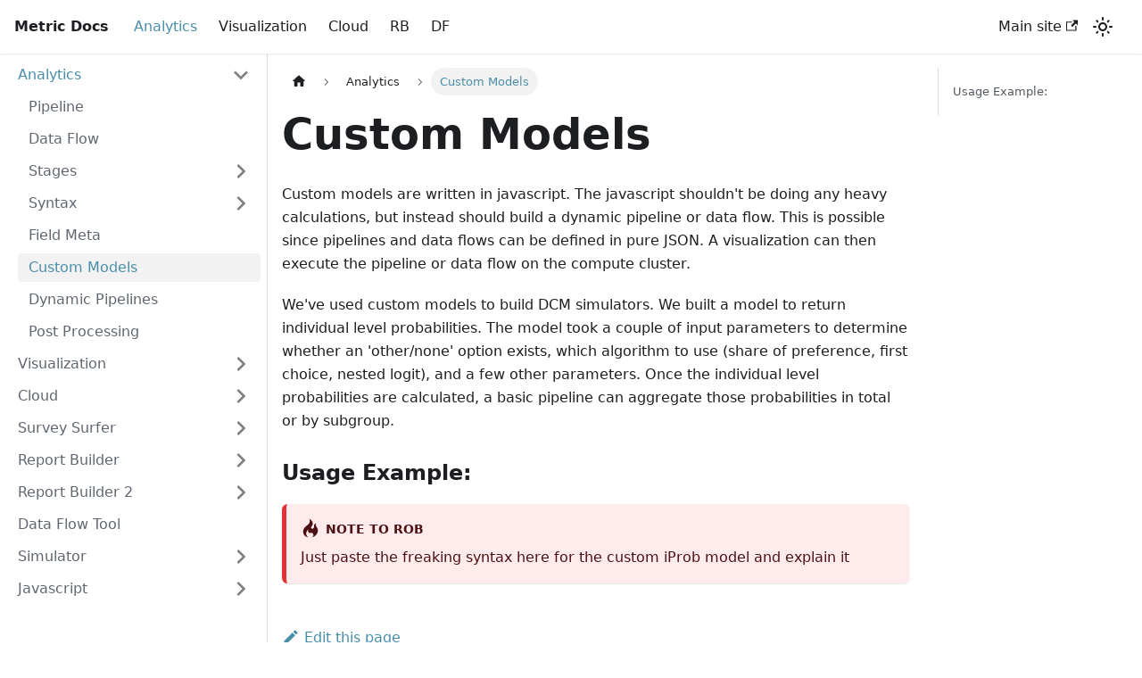

--- FILE ---
content_type: text/javascript
request_url: https://docs.metricstudios.com/assets/js/935f2afb.f0065727.js
body_size: 5568
content:
"use strict";(self.webpackChunkdoc_test=self.webpackChunkdoc_test||[]).push([[53],{1109:e=>{e.exports=JSON.parse('{"pluginId":"default","version":"current","label":"Next","banner":null,"badge":false,"noIndex":false,"className":"docs-version-current","isLast":true,"docsSidebars":{"tutorialSidebar":[{"type":"category","label":"Analytics","collapsible":true,"collapsed":true,"items":[{"type":"link","label":"Pipeline","href":"/docs/analytics/pipeline","docId":"analytics/pipeline"},{"type":"link","label":"Data Flow","href":"/docs/analytics/data-flow","docId":"analytics/data-flow"},{"type":"category","label":"Stages","collapsible":true,"collapsed":true,"items":[{"type":"link","label":"Filter","href":"/docs/analytics/stages/filter","docId":"analytics/stages/filter"},{"type":"link","label":"Group","href":"/docs/analytics/stages/group","docId":"analytics/stages/group"},{"type":"category","label":"Aggregate","collapsible":true,"collapsed":true,"items":[{"type":"link","label":"Measures Axis","href":"/docs/analytics/stages/aggregate/measures-axis","docId":"analytics/stages/aggregate/measures-axis"},{"type":"link","label":"Groups Axis","href":"/docs/analytics/stages/aggregate/groups-axis","docId":"analytics/stages/aggregate/groups-axis"}],"href":"/docs/analytics/stages/aggregate/"},{"type":"link","label":"Sort","href":"/docs/analytics/stages/sort","docId":"analytics/stages/sort"},{"type":"link","label":"Limit","href":"/docs/analytics/stages/limit","docId":"analytics/stages/limit"},{"type":"link","label":"Skip","href":"/docs/analytics/stages/skip","docId":"analytics/stages/skip"},{"type":"link","label":"Add Fields","href":"/docs/analytics/stages/add-fields","docId":"analytics/stages/add-fields"},{"type":"link","label":"Drop Fields","href":"/docs/analytics/stages/drop-fields","docId":"analytics/stages/drop-fields"},{"type":"link","label":"Rename Fields","href":"/docs/analytics/stages/rename-fields","docId":"analytics/stages/rename-fields"},{"type":"link","label":"Add Window Fields","href":"/docs/analytics/stages/add-window-fields","docId":"analytics/stages/add-window-fields"},{"type":"link","label":"Select","href":"/docs/analytics/stages/select","docId":"analytics/stages/select"},{"type":"link","label":"Stack","href":"/docs/analytics/stages/stack","docId":"analytics/stages/stack"},{"type":"link","label":"Join","href":"/docs/analytics/stages/join","docId":"analytics/stages/join"},{"type":"link","label":"UnPivot","href":"/docs/analytics/stages/un-pivot","docId":"analytics/stages/un-pivot"},{"type":"link","label":"Data Source","href":"/docs/analytics/stages/datasource","docId":"analytics/stages/datasource"}],"href":"/docs/analytics/stages/"},{"type":"category","label":"Syntax","collapsible":true,"collapsed":true,"items":[{"type":"link","label":"Measure","href":"/docs/analytics/syntax/measure","docId":"analytics/syntax/measure"},{"type":"link","label":"Group","href":"/docs/analytics/syntax/group","docId":"analytics/syntax/group"},{"type":"link","label":"Creating New Fields","href":"/docs/analytics/syntax/creating-new-fields","docId":"analytics/syntax/creating-new-fields"},{"type":"link","label":"Expression","href":"/docs/analytics/syntax/expression","docId":"analytics/syntax/expression"},{"type":"link","label":"Boolean Expression","href":"/docs/analytics/syntax/boolean-expression","docId":"analytics/syntax/boolean-expression"},{"type":"link","label":"Conditional Expression","href":"/docs/analytics/syntax/conditional-expression","docId":"analytics/syntax/conditional-expression"},{"type":"link","label":"List Expression (in, not in)","href":"/docs/analytics/syntax/list-expression","docId":"analytics/syntax/list-expression"},{"type":"category","label":"Aggregation Functions","collapsible":true,"collapsed":true,"items":[{"type":"link","label":"pct","href":"/docs/analytics/syntax/aggregation-functions/pct","docId":"analytics/syntax/aggregation-functions/pct"},{"type":"link","label":"freq","href":"/docs/analytics/syntax/aggregation-functions/freq","docId":"analytics/syntax/aggregation-functions/freq"},{"type":"link","label":"sum","href":"/docs/analytics/syntax/aggregation-functions/sum","docId":"analytics/syntax/aggregation-functions/sum"},{"type":"link","label":"min","href":"/docs/analytics/syntax/aggregation-functions/min","docId":"analytics/syntax/aggregation-functions/min"},{"type":"link","label":"max","href":"/docs/analytics/syntax/aggregation-functions/max","docId":"analytics/syntax/aggregation-functions/max"},{"type":"link","label":"mean","href":"/docs/analytics/syntax/aggregation-functions/mean","docId":"analytics/syntax/aggregation-functions/mean"},{"type":"link","label":"median","href":"/docs/analytics/syntax/aggregation-functions/median","docId":"analytics/syntax/aggregation-functions/median"},{"type":"link","label":"var","href":"/docs/analytics/syntax/aggregation-functions/variance","docId":"analytics/syntax/aggregation-functions/variance"},{"type":"link","label":"stdev","href":"/docs/analytics/syntax/aggregation-functions/standard-deviation","docId":"analytics/syntax/aggregation-functions/standard-deviation"},{"type":"link","label":"validcount","href":"/docs/analytics/syntax/aggregation-functions/valid-count","docId":"analytics/syntax/aggregation-functions/valid-count"}],"href":"/docs/analytics/syntax/aggregation-functions/"},{"type":"link","label":"Date Functions","href":"/docs/analytics/syntax/date-functions","docId":"analytics/syntax/date-functions"},{"type":"link","label":"Miscellanous Functions","href":"/docs/analytics/syntax/misc-functions","docId":"analytics/syntax/misc-functions"}],"href":"/docs/analytics/syntax/"},{"type":"link","label":"Field Meta","href":"/docs/analytics/field-meta","docId":"analytics/field-meta"},{"type":"link","label":"Custom Models","href":"/docs/analytics/custom-models","docId":"analytics/custom-models"},{"type":"link","label":"Dynamic Pipelines","href":"/docs/analytics/dynamic-pipeline","docId":"analytics/dynamic-pipeline"},{"type":"link","label":"Post Processing","href":"/docs/analytics/post-processing","docId":"analytics/post-processing"}],"href":"/docs/analytics/"},{"type":"category","label":"Visualization","collapsible":true,"collapsed":true,"items":[{"type":"link","label":"Render Function","href":"/docs/visualization/render-function","docId":"visualization/render-function"},{"type":"category","label":"Gallery","collapsible":true,"collapsed":true,"items":[{"type":"link","label":"SuperTable","href":"/docs/visualization/gallery/supertable","docId":"visualization/gallery/supertable"}],"href":"/docs/visualization/gallery/"}],"href":"/docs/visualization/"},{"type":"category","label":"Cloud","collapsible":true,"collapsed":true,"items":[{"type":"category","label":"Getting Started","collapsible":true,"collapsed":true,"items":[{"type":"link","label":"Create a Project","href":"/docs/cloud/getting-started/create-a-project","docId":"cloud/getting-started/create-a-project"},{"type":"link","label":"Upload a Dataset","href":"/docs/cloud/getting-started/upload-a-dataset","docId":"cloud/getting-started/upload-a-dataset"},{"type":"link","label":"Create a Calculation","href":"/docs/cloud/getting-started/create-a-calculation","docId":"cloud/getting-started/create-a-calculation"},{"type":"link","label":"Create a Visualization","href":"/docs/cloud/getting-started/create-a-visualization","docId":"cloud/getting-started/create-a-visualization"},{"type":"link","label":"Deploy your site","href":"/docs/cloud/getting-started/deploy-your-site","docId":"cloud/getting-started/deploy-your-site"}],"href":"/docs/category/getting-started"},{"type":"link","label":"Project","href":"/docs/cloud/project/","docId":"cloud/project/project"},{"type":"link","label":"Report","href":"/docs/cloud/report/","docId":"cloud/report/report"},{"type":"category","label":"Data Management","collapsible":true,"collapsed":true,"items":[{"type":"category","label":"Version Control","collapsible":true,"collapsed":true,"items":[{"type":"link","label":"Create Datasource","href":"/docs/cloud/data-management/version-control/create-datasource","docId":"cloud/data-management/version-control/create-datasource"},{"type":"link","label":"Upload a revision","href":"/docs/cloud/data-management/version-control/upload-revision","docId":"cloud/data-management/version-control/upload-revision"}],"href":"/docs/cloud/data-management/version-control/"},{"type":"link","label":"Diff Tools","href":"/docs/cloud/data-management/diff-tools","docId":"cloud/data-management/diff-tools"},{"type":"link","label":"Staging Slots","href":"/docs/cloud/data-management/staging-slots","docId":"cloud/data-management/staging-slots"},{"type":"link","label":"Inspection","href":"/docs/cloud/data-management/inspection","docId":"cloud/data-management/inspection"},{"type":"link","label":"Data Flows","href":"/docs/cloud/data-management/data-flows","docId":"cloud/data-management/data-flows"},{"type":"link","label":"Dimensionality","href":"/docs/cloud/data-management/dimensionality","docId":"cloud/data-management/dimensionality"},{"type":"link","label":"Dependencies","href":"/docs/cloud/data-management/dependencies","docId":"cloud/data-management/dependencies"},{"type":"link","label":"Tests","href":"/docs/cloud/data-management/tests","docId":"cloud/data-management/tests"}],"href":"/docs/cloud/data-management/"},{"type":"category","label":"Web Content","collapsible":true,"collapsed":true,"items":[{"type":"link","label":"Layouts","href":"/docs/cloud/ui-content/layouts","docId":"cloud/ui-content/layouts"},{"type":"link","label":"Basic Components","href":"/docs/cloud/ui-content/basic-components","docId":"cloud/ui-content/basic-components"},{"type":"link","label":"Data Bound Components","href":"/docs/cloud/ui-content/data-bound-components","docId":"cloud/ui-content/data-bound-components"},{"type":"link","label":"User State","href":"/docs/cloud/ui-content/user-state","docId":"cloud/ui-content/user-state"},{"type":"link","label":"Images","href":"/docs/cloud/ui-content/images","docId":"cloud/ui-content/images"}],"href":"/docs/cloud/ui-content/"},{"type":"link","label":"Styling & Themes","href":"/docs/cloud/styling/","docId":"cloud/styling/styling"},{"type":"link","label":"Collections","href":"/docs/cloud/collections/","docId":"cloud/collections/collections"},{"type":"category","label":"Account Management","collapsible":true,"collapsed":true,"items":[{"type":"link","label":"Constructs","href":"/docs/cloud/account-management/overview","docId":"cloud/account-management/overview"}],"href":"/docs/category/account-management"}],"href":"/docs/category/cloud"},{"type":"category","label":"Survey Surfer","collapsible":true,"collapsed":true,"items":[{"type":"category","label":"Node","collapsible":true,"collapsed":true,"items":[{"type":"link","label":"base-selector","href":"/docs/survey-surfer/node/base-selector","docId":"survey-surfer/node/base-selector"}],"href":"/docs/survey-surfer/node/"},{"type":"category","label":"XTable","collapsible":true,"collapsed":true,"items":[{"type":"link","label":"SR/MR","href":"/docs/survey-surfer/xtable/sr","docId":"survey-surfer/xtable/sr"},{"type":"link","label":"SR Set","href":"/docs/survey-surfer/xtable/srset","docId":"survey-surfer/xtable/srset"},{"type":"link","label":"Metrics","href":"/docs/survey-surfer/xtable/metrics","docId":"survey-surfer/xtable/metrics"},{"type":"link","label":"Options","href":"/docs/survey-surfer/xtable/options","docId":"survey-surfer/xtable/options"},{"type":"link","label":"Selectors","href":"/docs/survey-surfer/xtable/selectors","docId":"survey-surfer/xtable/selectors"}],"href":"/docs/survey-surfer/xtable/"},{"type":"link","label":"Settings","href":"/docs/survey-surfer/settings","docId":"survey-surfer/settings"}],"href":"/docs/survey-surfer/"},{"type":"category","label":"Report Builder","collapsible":true,"collapsed":true,"items":[{"type":"link","label":"Overview","href":"/docs/rb/overview","docId":"rb/overview"},{"type":"category","label":"Releases","collapsible":true,"collapsed":true,"items":[{"type":"link","label":"1.4.1004","href":"/docs/rb/releases/release-1-4-1004","docId":"rb/releases/release-1-4-1004"}],"href":"/docs/category/releases"}],"href":"/docs/category/report-builder"},{"type":"category","label":"Report Builder 2","collapsible":true,"collapsed":true,"items":[{"type":"category","label":"Table","collapsible":true,"collapsed":true,"items":[{"type":"link","label":"Table Overview","href":"/docs/rb2/Table/overview","docId":"rb2/Table/overview"},{"type":"link","label":"renderPCell (PowerPoint)","href":"/docs/rb2/Table/renderPCell","docId":"rb2/Table/renderPCell"},{"type":"link","label":"renderXCell (Excel)","href":"/docs/rb2/Table/renderXCell","docId":"rb2/Table/renderXCell"}]}],"href":"/docs/rb2/"},{"type":"link","label":"Data Flow Tool","href":"/docs/data-flow/","docId":"data-flow/data-flow"},{"type":"category","label":"Simulator","collapsible":true,"collapsed":true,"items":[{"type":"link","label":"Algorithm","href":"/docs/simulator/algorithm","docId":"simulator/algorithm"},{"type":"link","label":"Attributes","href":"/docs/simulator/attributes","docId":"simulator/attributes"}],"href":"/docs/simulator/"},{"type":"category","label":"Javascript","collapsible":true,"collapsed":true,"items":[{"type":"link","label":"JSON","href":"/docs/js/json","docId":"js/json"},{"type":"link","label":"Arrow Functions","href":"/docs/js/arrow-functions","docId":"js/arrow-functions"},{"type":"link","label":"Destructuring Assignment","href":"/docs/js/destructuring-assignment","docId":"js/destructuring-assignment"},{"type":"link","label":"Spread Operator","href":"/docs/js/spread-operator","docId":"js/spread-operator"},{"type":"link","label":"Filter","href":"/docs/js/js-filter","docId":"js/js-filter"},{"type":"link","label":"Map","href":"/docs/js/js-map","docId":"js/js-map"},{"type":"link","label":"Reduce","href":"/docs/js/js-reduce","docId":"js/js-reduce"}],"href":"/docs/js/"}]},"docs":{"analytics/analytics":{"id":"analytics/analytics","title":"Analytics","description":"Analytics are performed by a configuration of Stages in either","sidebar":"tutorialSidebar"},"analytics/custom-models":{"id":"analytics/custom-models","title":"Custom Models","description":"Custom models are written in javascript. The javascript shouldn\'t be doing any heavy calculations, but instead should build a dynamic pipeline or data flow. This is possible since pipelines and data flows can be defined in pure JSON. A visualization can then execute the pipeline or data flow on the compute cluster.","sidebar":"tutorialSidebar"},"analytics/data-flow":{"id":"analytics/data-flow","title":"Data Flow","description":"A Data Flow is a more flexible layout of stages that allows branching and collecting.","sidebar":"tutorialSidebar"},"analytics/dynamic-pipeline":{"id":"analytics/dynamic-pipeline","title":"Dynamic Pipelines","description":"Pipelines can be created using the graphical user interface (GUI), or they can be defined as JSON.","sidebar":"tutorialSidebar"},"analytics/field-meta":{"id":"analytics/field-meta","title":"Field Meta","description":"Field meta is the following extra information about a field.","sidebar":"tutorialSidebar"},"analytics/pipeline":{"id":"analytics/pipeline","title":"Pipeline","description":"A Pipeline is a linear arrangement of sequentally executed","sidebar":"tutorialSidebar"},"analytics/post-processing":{"id":"analytics/post-processing","title":"Post Processing","description":"We know that we cannot think of every possible wildest dream an","sidebar":"tutorialSidebar"},"analytics/stages/add-fields":{"id":"analytics/stages/add-fields","title":"Add Fields","description":"Adds one or more fields to the input rows. Returns all existing fields plus the newly added field(s).","sidebar":"tutorialSidebar"},"analytics/stages/add-window-fields":{"id":"analytics/stages/add-window-fields","title":"Add Window Fields","description":"Adds field(s) by performing operations on a specified span of records, known as a window.","sidebar":"tutorialSidebar"},"analytics/stages/aggregate/aggregate":{"id":"analytics/stages/aggregate/aggregate","title":"Aggregate","description":"The aggregate stage calculates","sidebar":"tutorialSidebar"},"analytics/stages/aggregate/groups-axis":{"id":"analytics/stages/aggregate/groups-axis","title":"Groups Axis","description":"Groups Axes are optional, and multiple may exist. There are two types of Groups Axes:","sidebar":"tutorialSidebar"},"analytics/stages/aggregate/measures-axis":{"id":"analytics/stages/aggregate/measures-axis","title":"Measures Axis","description":"The Measures Axis is required and must have at least one Measure defined. Click the Axis button to edit measures.","sidebar":"tutorialSidebar"},"analytics/stages/datasource":{"id":"analytics/stages/datasource","title":"Data Source","description":"Reads records from a local file, database or API.","sidebar":"tutorialSidebar"},"analytics/stages/drop-fields":{"id":"analytics/stages/drop-fields","title":"Drop Fields","description":"Removes one or more fields from the input documents. Returns all other existing field(s).","sidebar":"tutorialSidebar"},"analytics/stages/filter":{"id":"analytics/stages/filter","title":"Filter","description":"Filters the records to pass only the records that match the specified condition(s) to the next pipeline stage.","sidebar":"tutorialSidebar"},"analytics/stages/group":{"id":"analytics/stages/group","title":"Group","description":"Calculates measures on input records, with optional groupings:","sidebar":"tutorialSidebar"},"analytics/stages/join":{"id":"analytics/stages/join","title":"Join","description":"Stage as JSON","sidebar":"tutorialSidebar"},"analytics/stages/limit":{"id":"analytics/stages/limit","title":"Limit","description":"Limits the number of records passed to the next stage in the pipeline.","sidebar":"tutorialSidebar"},"analytics/stages/rename-fields":{"id":"analytics/stages/rename-fields","title":"Rename Fields","description":"Renames one or more fields from the input documents. Keeps the field meta of the existing field(s).","sidebar":"tutorialSidebar"},"analytics/stages/select":{"id":"analytics/stages/select","title":"Select","description":"Aliases: $select, $selectFields, $map","sidebar":"tutorialSidebar"},"analytics/stages/skip":{"id":"analytics/stages/skip","title":"Skip","description":"Skips over the specified number of records that pass into the stage and","sidebar":"tutorialSidebar"},"analytics/stages/sort":{"id":"analytics/stages/sort","title":"Sort","description":"Sorts all input records and returns them to the pipeline in sorted order. Sort requires at least one field and a sort order.","sidebar":"tutorialSidebar"},"analytics/stages/stack":{"id":"analytics/stages/stack","title":"Stack","description":"Stage as JSON","sidebar":"tutorialSidebar"},"analytics/stages/stages":{"id":"analytics/stages/stages","title":"Stages","description":"The aggregation pipeline allows any combination/ordering of the following stages.","sidebar":"tutorialSidebar"},"analytics/stages/un-pivot":{"id":"analytics/stages/un-pivot","title":"UnPivot","description":"Creates multiple records from sets of columns. It offers a way to consolidate columns by exploding records.","sidebar":"tutorialSidebar"},"analytics/syntax/aggregation-functions/aggregation-functions":{"id":"analytics/syntax/aggregation-functions/aggregation-functions","title":"Aggregation Functions","description":"Aggregation Functions are primarily used to define Measures","sidebar":"tutorialSidebar"},"analytics/syntax/aggregation-functions/freq":{"id":"analytics/syntax/aggregation-functions/freq","title":"freq","description":"freq(<bool-expression&gt;)","sidebar":"tutorialSidebar"},"analytics/syntax/aggregation-functions/max":{"id":"analytics/syntax/aggregation-functions/max","title":"max","description":"","sidebar":"tutorialSidebar"},"analytics/syntax/aggregation-functions/mean":{"id":"analytics/syntax/aggregation-functions/mean","title":"mean","description":"Returns a mean of the input expression.","sidebar":"tutorialSidebar"},"analytics/syntax/aggregation-functions/median":{"id":"analytics/syntax/aggregation-functions/median","title":"median","description":"","sidebar":"tutorialSidebar"},"analytics/syntax/aggregation-functions/min":{"id":"analytics/syntax/aggregation-functions/min","title":"min","description":"","sidebar":"tutorialSidebar"},"analytics/syntax/aggregation-functions/pct":{"id":"analytics/syntax/aggregation-functions/pct","title":"pct","description":"pct(<bool-expression&gt;)","sidebar":"tutorialSidebar"},"analytics/syntax/aggregation-functions/standard-deviation":{"id":"analytics/syntax/aggregation-functions/standard-deviation","title":"stdev","description":"","sidebar":"tutorialSidebar"},"analytics/syntax/aggregation-functions/sum":{"id":"analytics/syntax/aggregation-functions/sum","title":"sum","description":"","sidebar":"tutorialSidebar"},"analytics/syntax/aggregation-functions/valid-count":{"id":"analytics/syntax/aggregation-functions/valid-count","title":"validcount","description":"","sidebar":"tutorialSidebar"},"analytics/syntax/aggregation-functions/variance":{"id":"analytics/syntax/aggregation-functions/variance","title":"var","description":"","sidebar":"tutorialSidebar"},"analytics/syntax/boolean-expression":{"id":"analytics/syntax/boolean-expression","title":"Boolean Expression","description":"A Boolean expression is an Expression that returns true, false or null. Boolean expressions are used to describe Filters or Groups. They are also used inside","sidebar":"tutorialSidebar"},"analytics/syntax/conditional-expression":{"id":"analytics/syntax/conditional-expression","title":"Conditional Expression","description":"","sidebar":"tutorialSidebar"},"analytics/syntax/creating-new-fields":{"id":"analytics/syntax/creating-new-fields","title":"Creating New Fields","description":"A new field is defined as an <expression&gt;.","sidebar":"tutorialSidebar"},"analytics/syntax/date-functions":{"id":"analytics/syntax/date-functions","title":"Date Functions","description":"yyyymm","sidebar":"tutorialSidebar"},"analytics/syntax/expression":{"id":"analytics/syntax/expression","title":"Expression","description":"Primitive Expressions","sidebar":"tutorialSidebar"},"analytics/syntax/group":{"id":"analytics/syntax/group","title":"Group","description":"A Group specifies a set of records. It is used for filtering records. Multiple groups could be used in comparison visualizations.","sidebar":"tutorialSidebar"},"analytics/syntax/list-expression":{"id":"analytics/syntax/list-expression","title":"List Expression (in, not in)","description":"Used in Measures","sidebar":"tutorialSidebar"},"analytics/syntax/measure":{"id":"analytics/syntax/measure","title":"Measure","description":"A measure is an aggregation. It measures something from a sample (multiple records) and returns that measurement as a single value.","sidebar":"tutorialSidebar"},"analytics/syntax/misc-functions":{"id":"analytics/syntax/misc-functions","title":"Miscellanous Functions","description":"","sidebar":"tutorialSidebar"},"analytics/syntax/syntax":{"id":"analytics/syntax/syntax","title":"Syntax","description":"Start Here","sidebar":"tutorialSidebar"},"cloud/account-management/overview":{"id":"cloud/account-management/overview","title":"Constructs","description":"User","sidebar":"tutorialSidebar"},"cloud/collections/collections":{"id":"cloud/collections/collections","title":"Collections","description":"","sidebar":"tutorialSidebar"},"cloud/data-management/data-flows":{"id":"cloud/data-management/data-flows","title":"Data Flows","description":"","sidebar":"tutorialSidebar"},"cloud/data-management/data-management":{"id":"cloud/data-management/data-management","title":"Data Management","description":"The goal of Data Management is to help authors stay organized","sidebar":"tutorialSidebar"},"cloud/data-management/dependencies":{"id":"cloud/data-management/dependencies","title":"Dependencies","description":"","sidebar":"tutorialSidebar"},"cloud/data-management/diff-tools":{"id":"cloud/data-management/diff-tools","title":"Diff Tools","description":"","sidebar":"tutorialSidebar"},"cloud/data-management/dimensionality":{"id":"cloud/data-management/dimensionality","title":"Dimensionality","description":"","sidebar":"tutorialSidebar"},"cloud/data-management/inspection":{"id":"cloud/data-management/inspection","title":"Inspection","description":"","sidebar":"tutorialSidebar"},"cloud/data-management/staging-slots":{"id":"cloud/data-management/staging-slots","title":"Staging Slots","description":"","sidebar":"tutorialSidebar"},"cloud/data-management/tests":{"id":"cloud/data-management/tests","title":"Tests","description":"","sidebar":"tutorialSidebar"},"cloud/data-management/version-control/create-datasource":{"id":"cloud/data-management/version-control/create-datasource","title":"Create Datasource","description":"Navigate to the Datasources page","sidebar":"tutorialSidebar"},"cloud/data-management/version-control/upload-revision":{"id":"cloud/data-management/version-control/upload-revision","title":"Upload a revision","description":"Navigate to the Datasources page","sidebar":"tutorialSidebar"},"cloud/data-management/version-control/version-control":{"id":"cloud/data-management/version-control/version-control","title":"Version Control","description":"Version control is the system that keeps track of multiple revisions of the same dataset.","sidebar":"tutorialSidebar"},"cloud/getting-started/create-a-calculation":{"id":"cloud/getting-started/create-a-calculation","title":"Create a Calculation","description":"","sidebar":"tutorialSidebar"},"cloud/getting-started/create-a-project":{"id":"cloud/getting-started/create-a-project","title":"Create a Project","description":"","sidebar":"tutorialSidebar"},"cloud/getting-started/create-a-visualization":{"id":"cloud/getting-started/create-a-visualization","title":"Create a Visualization","description":"","sidebar":"tutorialSidebar"},"cloud/getting-started/deploy-your-site":{"id":"cloud/getting-started/deploy-your-site","title":"Deploy your site","description":"","sidebar":"tutorialSidebar"},"cloud/getting-started/upload-a-dataset":{"id":"cloud/getting-started/upload-a-dataset","title":"Upload a Dataset","description":"","sidebar":"tutorialSidebar"},"cloud/project/project":{"id":"cloud/project/project","title":"Project","description":"","sidebar":"tutorialSidebar"},"cloud/report/report":{"id":"cloud/report/report","title":"Report","description":"","sidebar":"tutorialSidebar"},"cloud/styling/styling":{"id":"cloud/styling/styling","title":"Styling & Themes","description":"Palette","sidebar":"tutorialSidebar"},"cloud/ui-content/basic-components":{"id":"cloud/ui-content/basic-components","title":"Basic Components","description":"","sidebar":"tutorialSidebar"},"cloud/ui-content/data-bound-components":{"id":"cloud/ui-content/data-bound-components","title":"Data Bound Components","description":"These should probably all get their own page.","sidebar":"tutorialSidebar"},"cloud/ui-content/images":{"id":"cloud/ui-content/images","title":"Images","description":"","sidebar":"tutorialSidebar"},"cloud/ui-content/layouts":{"id":"cloud/ui-content/layouts","title":"Layouts","description":"VDock, HDock","sidebar":"tutorialSidebar"},"cloud/ui-content/ui-content":{"id":"cloud/ui-content/ui-content","title":"Web Content","description":"","sidebar":"tutorialSidebar"},"cloud/ui-content/user-state":{"id":"cloud/ui-content/user-state","title":"User State","description":"","sidebar":"tutorialSidebar"},"data-flow/data-flow":{"id":"data-flow/data-flow","title":"Data Flow Tool","description":"A desktop tool for create data flows.","sidebar":"tutorialSidebar"},"js/arrow-functions":{"id":"js/arrow-functions","title":"Arrow Functions","description":"In our products, if we ask you to declare a function, we are expecting the Arrow Function syntax.","sidebar":"tutorialSidebar"},"js/destructuring-assignment":{"id":"js/destructuring-assignment","title":"Destructuring Assignment","description":"Makes it possible to unpack stuff from arrays or objects, into distinct variables.","sidebar":"tutorialSidebar"},"js/js":{"id":"js/js","title":"Javascript","description":"For a basic tutorial of JavaScript, please search for a tutorial on the web, as we won\'t explain it here.","sidebar":"tutorialSidebar"},"js/js-filter":{"id":"js/js-filter","title":"Filter","description":"Try W3 Schools or this search link.","sidebar":"tutorialSidebar"},"js/js-map":{"id":"js/js-map","title":"Map","description":"Try W3 Schools or this search link.","sidebar":"tutorialSidebar"},"js/js-reduce":{"id":"js/js-reduce","title":"Reduce","description":"Try W3 Schools or this search link.","sidebar":"tutorialSidebar"},"js/json":{"id":"js/json","title":"JSON","description":"JSON stands for Javascript Object Notation. It\'s a way of representing data as text. We use it heavily in Report Builder 2 to define a bunch of things (instances, properties, data, calculation stages). JSON is widely documented online and I\'ve included a few external tutorials at the bottom of this page. Here\'s my attempt to explain it briefly.","sidebar":"tutorialSidebar"},"js/spread-operator":{"id":"js/spread-operator","title":"Spread Operator","description":"Super handy javascript ES6 feature, explained by W3 Schools here.","sidebar":"tutorialSidebar"},"rb/overview":{"id":"rb/overview","title":"Overview","description":"","sidebar":"tutorialSidebar"},"rb/releases/release-1-4-1004":{"id":"rb/releases/release-1-4-1004","title":"1.4.1004","description":"An overview of new things in this version, mostly just the Bubble chart.","sidebar":"tutorialSidebar"},"rb2/rb2":{"id":"rb2/rb2","title":"Report Builder 2","description":"","sidebar":"tutorialSidebar"},"rb2/Table/overview":{"id":"rb2/Table/overview","title":"Table Overview","description":"A table runs its pipeline and returns two things: fields and rows.","sidebar":"tutorialSidebar"},"rb2/Table/renderPCell":{"id":"rb2/Table/renderPCell","title":"renderPCell (PowerPoint)","description":"This function returns a JSON object that describes how to render a cell and how to export it.","sidebar":"tutorialSidebar"},"rb2/Table/renderXCell":{"id":"rb2/Table/renderXCell","title":"renderXCell (Excel)","description":"This function returns a JSON object that describes how to render a cell and how to export it.","sidebar":"tutorialSidebar"},"simulator/algorithm":{"id":"simulator/algorithm","title":"Algorithm","description":"This explanation demonstrates calculations as SQL, but the same principles apply for other implementations.","sidebar":"tutorialSidebar"},"simulator/attributes":{"id":"simulator/attributes","title":"Attributes","description":"This explains the attrbiutes file.","sidebar":"tutorialSidebar"},"simulator/simulator":{"id":"simulator/simulator","title":"Simulator","description":"","sidebar":"tutorialSidebar"},"survey-surfer/node/base-selector":{"id":"survey-surfer/node/base-selector","title":"base-selector","description":"[element]","sidebar":"tutorialSidebar"},"survey-surfer/node/node":{"id":"survey-surfer/node/node","title":"Node","description":"path [attribute]","sidebar":"tutorialSidebar"},"survey-surfer/settings":{"id":"survey-surfer/settings","title":"Settings","description":"surveySurfer","sidebar":"tutorialSidebar"},"survey-surfer/survey-surfer":{"id":"survey-surfer/survey-surfer","title":"Survey Surfer","description":"","sidebar":"tutorialSidebar"},"survey-surfer/xtable/metrics":{"id":"survey-surfer/xtable/metrics","title":"Metrics","description":"metric.key","sidebar":"tutorialSidebar"},"survey-surfer/xtable/options":{"id":"survey-surfer/xtable/options","title":"Options","description":"Standard","sidebar":"tutorialSidebar"},"survey-surfer/xtable/selectors":{"id":"survey-surfer/xtable/selectors","title":"Selectors","description":"Selectors provide a way to minimize the number of entries shown at one time. You can think of them as entry filters. It is","sidebar":"tutorialSidebar"},"survey-surfer/xtable/sr":{"id":"survey-surfer/xtable/sr","title":"SR/MR","description":"Used for a single-response variable or multi-response variable set. Metrics","sidebar":"tutorialSidebar"},"survey-surfer/xtable/srset":{"id":"survey-surfer/xtable/srset","title":"SR Set","description":"Metrics / Entries","sidebar":"tutorialSidebar"},"survey-surfer/xtable/xtable":{"id":"survey-surfer/xtable/xtable","title":"XTable","description":"* sr/mr layout: single-response or multi-response vars","sidebar":"tutorialSidebar"},"visualization/gallery/gallery":{"id":"visualization/gallery/gallery","title":"Gallery","description":"","sidebar":"tutorialSidebar"},"visualization/gallery/supertable":{"id":"visualization/gallery/supertable","title":"SuperTable","description":"","sidebar":"tutorialSidebar"},"visualization/render-function":{"id":"visualization/render-function","title":"Render Function","description":"The most flexible way to visualize data is to create a Render Function.","sidebar":"tutorialSidebar"},"visualization/visualization":{"id":"visualization/visualization","title":"Visualization","description":"Before visualizing data, you need data. Visit","sidebar":"tutorialSidebar"}}}')}}]);

--- FILE ---
content_type: text/javascript
request_url: https://docs.metricstudios.com/assets/js/runtime~main.eb1065ee.js
body_size: 4375
content:
(()=>{"use strict";var e,a,f,b,d,c={},t={};function r(e){var a=t[e];if(void 0!==a)return a.exports;var f=t[e]={id:e,loaded:!1,exports:{}};return c[e].call(f.exports,f,f.exports,r),f.loaded=!0,f.exports}r.m=c,r.c=t,e=[],r.O=(a,f,b,d)=>{if(!f){var c=1/0;for(i=0;i<e.length;i++){f=e[i][0],b=e[i][1],d=e[i][2];for(var t=!0,o=0;o<f.length;o++)(!1&d||c>=d)&&Object.keys(r.O).every((e=>r.O[e](f[o])))?f.splice(o--,1):(t=!1,d<c&&(c=d));if(t){e.splice(i--,1);var n=b();void 0!==n&&(a=n)}}return a}d=d||0;for(var i=e.length;i>0&&e[i-1][2]>d;i--)e[i]=e[i-1];e[i]=[f,b,d]},r.n=e=>{var a=e&&e.__esModule?()=>e.default:()=>e;return r.d(a,{a:a}),a},f=Object.getPrototypeOf?e=>Object.getPrototypeOf(e):e=>e.__proto__,r.t=function(e,b){if(1&b&&(e=this(e)),8&b)return e;if("object"==typeof e&&e){if(4&b&&e.__esModule)return e;if(16&b&&"function"==typeof e.then)return e}var d=Object.create(null);r.r(d);var c={};a=a||[null,f({}),f([]),f(f)];for(var t=2&b&&e;"object"==typeof t&&!~a.indexOf(t);t=f(t))Object.getOwnPropertyNames(t).forEach((a=>c[a]=()=>e[a]));return c.default=()=>e,r.d(d,c),d},r.d=(e,a)=>{for(var f in a)r.o(a,f)&&!r.o(e,f)&&Object.defineProperty(e,f,{enumerable:!0,get:a[f]})},r.f={},r.e=e=>Promise.all(Object.keys(r.f).reduce(((a,f)=>(r.f[f](e,a),a)),[])),r.u=e=>"assets/js/"+({53:"935f2afb",70:"21cea0ba",143:"9e54bf17",225:"3152febb",245:"04134021",525:"ee9da277",533:"b2b675dd",632:"3414e68c",769:"41c82171",833:"782549b8",876:"fac4a744",917:"e9bb3da0",1095:"ed1908a6",1223:"74537d79",1477:"b2f554cd",1481:"8a7b113f",1661:"37133be7",1713:"a7023ddc",1714:"7241e9a8",1831:"02c580b1",1922:"3fad3e4b",1944:"281e52c7",1970:"c7c2e7d6",1986:"4fa45301",2010:"a28ff9ec",2117:"6ee56e82",2131:"ba53d6fd",2175:"26c75104",2192:"a8234278",2248:"218fdeb4",2512:"4b8bd024",2535:"814f3328",2640:"3342e0e4",2656:"9ad1e323",2687:"41779481",2842:"778147b2",3031:"34fdeda6",3085:"1f391b9e",3089:"a6aa9e1f",3159:"2c2e1c2b",3215:"44adfb6d",3270:"65e5bf1a",3279:"bcd4f727",3300:"fe85eacf",3362:"5c4f7249",3376:"f3543915",3398:"09483da8",3439:"d23a2602",3608:"9e4087bc",3718:"ba8fd1f5",3750:"a16a0e33",3912:"942252a2",3937:"b1513dc1",4005:"56c289a6",4013:"01a85c17",4143:"8301ab18",4195:"c4f5d8e4",4327:"9206b3d4",4359:"6fbdbe53",4494:"11bff4d7",4517:"eaac075a",4552:"49188516",4664:"a07d3e09",4741:"e733527f",4760:"3d9f28b0",4769:"316f1107",4875:"5377a029",4971:"4abe4ed8",4982:"e890a615",5193:"e860631f",5306:"b7f35350",5308:"3cad949b",5312:"9249bd1a",5315:"89bcfbf2",5394:"2fca8fda",5576:"86b26fce",5652:"4b27df5f",5738:"05d3029c",5947:"91d81158",5976:"7aa6e2f9",5977:"2b294e76",6103:"ccc49370",6192:"e7c94449",6201:"127cf076",6263:"c9839cf2",6317:"0f621b0d",6329:"2a532f27",6493:"5cfdefdb",6520:"a00fee62",6691:"5ddb375f",6696:"1c748b60",6796:"a4210fa3",6844:"d12a6498",6915:"34d66da5",7064:"387a74fa",7224:"fb202223",7319:"feb7ed7d",7332:"e53ecd04",7354:"36c09ca3",7375:"50a5797e",7414:"393be207",7496:"45a4ac38",7504:"565b48e4",7677:"126fbefa",7754:"0a099b71",7894:"c38be1f1",7918:"17896441",7952:"f16c39bc",8030:"e7e8a915",8070:"4371b979",8139:"3dc7c4fa",8145:"cc87f3dd",8311:"091d02fa",8490:"09076064",8591:"9fd2d7a7",8597:"b96b2508",8599:"3f842788",8601:"357247a8",8610:"6875c492",8827:"b183a34e",8836:"cc1b7871",8880:"878d645f",9289:"943904b2",9335:"10ce6a6f",9341:"d04fbf53",9497:"dd7abb96",9514:"1be78505",9542:"6d8f906f",9654:"392477d6",9681:"21692902",9694:"56234f64",9817:"14eb3368",9986:"cfd872d4"}[e]||e)+"."+{53:"f0065727",70:"b2a3d82d",143:"9bb2bef7",210:"319461dd",225:"bab10ee9",245:"fe4da9bc",525:"afc19399",533:"df32203b",632:"605391bf",769:"415882b2",833:"5b7a4dff",876:"c47eb850",917:"a39db559",1095:"db5d2247",1223:"f80b2890",1477:"2b0fc40e",1481:"f7a5b781",1661:"8de5edd8",1713:"86ae6703",1714:"58e0283f",1831:"2eb256d4",1922:"707f414f",1944:"04e76687",1970:"62c10b94",1986:"3cae158a",2010:"6d9567b7",2117:"7f0ad4e5",2131:"1f47a94d",2175:"72747468",2192:"fff71a96",2245:"9c380d9c",2248:"f34e081a",2512:"77164f36",2529:"974e6fac",2535:"bb862999",2640:"fdb7feb8",2656:"2129515c",2687:"54105630",2842:"4e5ba171",3031:"bee1278d",3085:"999f4330",3089:"5513c1c0",3159:"6cb5324d",3215:"7d854ad0",3270:"f984b91b",3279:"01de3797",3300:"c6841fe6",3362:"72748d84",3376:"0fce419b",3398:"7e95d43b",3439:"8c97954e",3608:"e9f50fe8",3718:"1468c4bb",3750:"d346b2c1",3912:"f95dd6d6",3937:"783234eb",4005:"4ac92134",4013:"8d62d6d2",4143:"2ba4aeb3",4195:"8d5375fb",4327:"205a79bc",4359:"ce738b9f",4494:"cb8bb848",4517:"3ddbdbb8",4552:"6cbf522d",4664:"1e1eab30",4741:"e4c9a49e",4760:"c348ae6b",4769:"19e312b7",4875:"c17d63c8",4971:"002aa717",4972:"0c7313fc",4982:"adfa8ee9",5193:"af3a9ae0",5306:"373cfbd6",5308:"b77dbcc7",5312:"b368a535",5315:"18b9fbe6",5394:"f83d2d32",5576:"133dc71e",5652:"2beb26a7",5738:"da2515f3",5947:"2bf98060",5976:"94b595b8",5977:"c7b8bf2b",6103:"ce448c39",6192:"68abf98a",6201:"78e47b60",6263:"00032e97",6317:"bcc5065d",6329:"2028e44f",6493:"f6145033",6520:"8c22c6f2",6691:"89dbb4e5",6696:"30138357",6796:"30ea5a6b",6844:"39b1ebf5",6915:"f8ce731b",7064:"5ac84462",7224:"fd2c9ffa",7319:"538b8c7d",7332:"605805fb",7354:"4ce38b97",7375:"64ec8ecb",7414:"3148e296",7496:"fe1aa5be",7504:"405d9dc9",7677:"16f8f2b6",7754:"85e7a4d0",7894:"18fd6a0a",7918:"589dbef6",7952:"2fd004fe",8030:"6538c0ee",8070:"1e86fd9f",8139:"94c3c5fa",8145:"53df7807",8311:"e50f3f81",8490:"4e63cb08",8591:"01d0baf0",8597:"cdd8e201",8599:"920e0579",8601:"f1085473",8610:"df7b0dd7",8827:"5f4084af",8836:"1663f634",8880:"871a160a",9289:"ef506527",9335:"63ce8a9f",9341:"e28c871d",9497:"7b252284",9514:"1e24c568",9542:"d5af5fc4",9654:"ed2d688a",9681:"9289b916",9694:"2825cc68",9817:"9774948f",9986:"dcd70947"}[e]+".js",r.miniCssF=e=>{},r.g=function(){if("object"==typeof globalThis)return globalThis;try{return this||new Function("return this")()}catch(e){if("object"==typeof window)return window}}(),r.o=(e,a)=>Object.prototype.hasOwnProperty.call(e,a),b={},d="doc-test:",r.l=(e,a,f,c)=>{if(b[e])b[e].push(a);else{var t,o;if(void 0!==f)for(var n=document.getElementsByTagName("script"),i=0;i<n.length;i++){var l=n[i];if(l.getAttribute("src")==e||l.getAttribute("data-webpack")==d+f){t=l;break}}t||(o=!0,(t=document.createElement("script")).charset="utf-8",t.timeout=120,r.nc&&t.setAttribute("nonce",r.nc),t.setAttribute("data-webpack",d+f),t.src=e),b[e]=[a];var u=(a,f)=>{t.onerror=t.onload=null,clearTimeout(s);var d=b[e];if(delete b[e],t.parentNode&&t.parentNode.removeChild(t),d&&d.forEach((e=>e(f))),a)return a(f)},s=setTimeout(u.bind(null,void 0,{type:"timeout",target:t}),12e4);t.onerror=u.bind(null,t.onerror),t.onload=u.bind(null,t.onload),o&&document.head.appendChild(t)}},r.r=e=>{"undefined"!=typeof Symbol&&Symbol.toStringTag&&Object.defineProperty(e,Symbol.toStringTag,{value:"Module"}),Object.defineProperty(e,"__esModule",{value:!0})},r.nmd=e=>(e.paths=[],e.children||(e.children=[]),e),r.p="/",r.gca=function(e){return e={17896441:"7918",21692902:"9681",41779481:"2687",49188516:"4552","935f2afb":"53","21cea0ba":"70","9e54bf17":"143","3152febb":"225","04134021":"245",ee9da277:"525",b2b675dd:"533","3414e68c":"632","41c82171":"769","782549b8":"833",fac4a744:"876",e9bb3da0:"917",ed1908a6:"1095","74537d79":"1223",b2f554cd:"1477","8a7b113f":"1481","37133be7":"1661",a7023ddc:"1713","7241e9a8":"1714","02c580b1":"1831","3fad3e4b":"1922","281e52c7":"1944",c7c2e7d6:"1970","4fa45301":"1986",a28ff9ec:"2010","6ee56e82":"2117",ba53d6fd:"2131","26c75104":"2175",a8234278:"2192","218fdeb4":"2248","4b8bd024":"2512","814f3328":"2535","3342e0e4":"2640","9ad1e323":"2656","778147b2":"2842","34fdeda6":"3031","1f391b9e":"3085",a6aa9e1f:"3089","2c2e1c2b":"3159","44adfb6d":"3215","65e5bf1a":"3270",bcd4f727:"3279",fe85eacf:"3300","5c4f7249":"3362",f3543915:"3376","09483da8":"3398",d23a2602:"3439","9e4087bc":"3608",ba8fd1f5:"3718",a16a0e33:"3750","942252a2":"3912",b1513dc1:"3937","56c289a6":"4005","01a85c17":"4013","8301ab18":"4143",c4f5d8e4:"4195","9206b3d4":"4327","6fbdbe53":"4359","11bff4d7":"4494",eaac075a:"4517",a07d3e09:"4664",e733527f:"4741","3d9f28b0":"4760","316f1107":"4769","5377a029":"4875","4abe4ed8":"4971",e890a615:"4982",e860631f:"5193",b7f35350:"5306","3cad949b":"5308","9249bd1a":"5312","89bcfbf2":"5315","2fca8fda":"5394","86b26fce":"5576","4b27df5f":"5652","05d3029c":"5738","91d81158":"5947","7aa6e2f9":"5976","2b294e76":"5977",ccc49370:"6103",e7c94449:"6192","127cf076":"6201",c9839cf2:"6263","0f621b0d":"6317","2a532f27":"6329","5cfdefdb":"6493",a00fee62:"6520","5ddb375f":"6691","1c748b60":"6696",a4210fa3:"6796",d12a6498:"6844","34d66da5":"6915","387a74fa":"7064",fb202223:"7224",feb7ed7d:"7319",e53ecd04:"7332","36c09ca3":"7354","50a5797e":"7375","393be207":"7414","45a4ac38":"7496","565b48e4":"7504","126fbefa":"7677","0a099b71":"7754",c38be1f1:"7894",f16c39bc:"7952",e7e8a915:"8030","4371b979":"8070","3dc7c4fa":"8139",cc87f3dd:"8145","091d02fa":"8311","09076064":"8490","9fd2d7a7":"8591",b96b2508:"8597","3f842788":"8599","357247a8":"8601","6875c492":"8610",b183a34e:"8827",cc1b7871:"8836","878d645f":"8880","943904b2":"9289","10ce6a6f":"9335",d04fbf53:"9341",dd7abb96:"9497","1be78505":"9514","6d8f906f":"9542","392477d6":"9654","56234f64":"9694","14eb3368":"9817",cfd872d4:"9986"}[e]||e,r.p+r.u(e)},(()=>{var e={1303:0,532:0};r.f.j=(a,f)=>{var b=r.o(e,a)?e[a]:void 0;if(0!==b)if(b)f.push(b[2]);else if(/^(1303|532)$/.test(a))e[a]=0;else{var d=new Promise(((f,d)=>b=e[a]=[f,d]));f.push(b[2]=d);var c=r.p+r.u(a),t=new Error;r.l(c,(f=>{if(r.o(e,a)&&(0!==(b=e[a])&&(e[a]=void 0),b)){var d=f&&("load"===f.type?"missing":f.type),c=f&&f.target&&f.target.src;t.message="Loading chunk "+a+" failed.\n("+d+": "+c+")",t.name="ChunkLoadError",t.type=d,t.request=c,b[1](t)}}),"chunk-"+a,a)}},r.O.j=a=>0===e[a];var a=(a,f)=>{var b,d,c=f[0],t=f[1],o=f[2],n=0;if(c.some((a=>0!==e[a]))){for(b in t)r.o(t,b)&&(r.m[b]=t[b]);if(o)var i=o(r)}for(a&&a(f);n<c.length;n++)d=c[n],r.o(e,d)&&e[d]&&e[d][0](),e[d]=0;return r.O(i)},f=self.webpackChunkdoc_test=self.webpackChunkdoc_test||[];f.forEach(a.bind(null,0)),f.push=a.bind(null,f.push.bind(f))})()})();

--- FILE ---
content_type: text/javascript
request_url: https://docs.metricstudios.com/assets/js/3dc7c4fa.94c3c5fa.js
body_size: -281
content:
"use strict";(self.webpackChunkdoc_test=self.webpackChunkdoc_test||[]).push([[8139],{83769:e=>{e.exports=JSON.parse('{"name":"docusaurus-plugin-content-docs","id":"default"}')}}]);

--- FILE ---
content_type: text/javascript
request_url: https://docs.metricstudios.com/assets/js/17896441.589dbef6.js
body_size: 5002
content:
"use strict";(self.webpackChunkdoc_test=self.webpackChunkdoc_test||[]).push([[7918],{31986:(e,t,n)=>{n.d(t,{Z:()=>E});var a=n(87462),l=n(67294),r=n(86010),s=n(35281),o=n(53438),c=n(48596),i=n(39960),d=n(44996),m=n(95999);function u(e){return l.createElement("svg",(0,a.Z)({viewBox:"0 0 24 24"},e),l.createElement("path",{d:"M10 19v-5h4v5c0 .55.45 1 1 1h3c.55 0 1-.45 1-1v-7h1.7c.46 0 .68-.57.33-.87L12.67 3.6c-.38-.34-.96-.34-1.34 0l-8.36 7.53c-.34.3-.13.87.33.87H5v7c0 .55.45 1 1 1h3c.55 0 1-.45 1-1z",fill:"currentColor"}))}const v={breadcrumbsContainer:"breadcrumbsContainer_Z_bl",breadcrumbHomeIcon:"breadcrumbHomeIcon_OVgt"};function b(e){let{children:t,href:n,isLast:a}=e;const r="breadcrumbs__link";return a?l.createElement("span",{className:r,itemProp:"name"},t):n?l.createElement(i.Z,{className:r,href:n,itemProp:"item"},l.createElement("span",{itemProp:"name"},t)):l.createElement("span",{className:r},t)}function h(e){let{children:t,active:n,index:s,addMicrodata:o}=e;return l.createElement("li",(0,a.Z)({},o&&{itemScope:!0,itemProp:"itemListElement",itemType:"https://schema.org/ListItem"},{className:(0,r.Z)("breadcrumbs__item",{"breadcrumbs__item--active":n})}),t,l.createElement("meta",{itemProp:"position",content:String(s+1)}))}function p(){const e=(0,d.Z)("/");return l.createElement("li",{className:"breadcrumbs__item"},l.createElement(i.Z,{"aria-label":(0,m.I)({id:"theme.docs.breadcrumbs.home",message:"Home page",description:"The ARIA label for the home page in the breadcrumbs"}),className:(0,r.Z)("breadcrumbs__link",v.breadcrumbsItemLink),href:e},l.createElement(u,{className:v.breadcrumbHomeIcon})))}function E(){const e=(0,o.s1)(),t=(0,c.Ns)();return e?l.createElement("nav",{className:(0,r.Z)(s.k.docs.docBreadcrumbs,v.breadcrumbsContainer),"aria-label":(0,m.I)({id:"theme.docs.breadcrumbs.navAriaLabel",message:"Breadcrumbs",description:"The ARIA label for the breadcrumbs"})},l.createElement("ul",{className:"breadcrumbs",itemScope:!0,itemType:"https://schema.org/BreadcrumbList"},t&&l.createElement(p,null),e.map(((t,n)=>{const a=n===e.length-1;return l.createElement(h,{key:n,active:a,index:n,addMicrodata:!!t.href},l.createElement(b,{href:t.href,isLast:a},t.label))})))):null}},15154:(e,t,n)=>{n.r(t),n.d(t,{default:()=>J});var a=n(67294),l=n(1944),r=n(902);const s=a.createContext(null);function o(e){let{children:t,content:n}=e;const l=function(e){return(0,a.useMemo)((()=>({metadata:e.metadata,frontMatter:e.frontMatter,assets:e.assets,contentTitle:e.contentTitle,toc:e.toc})),[e])}(n);return a.createElement(s.Provider,{value:l},t)}function c(){const e=(0,a.useContext)(s);if(null===e)throw new r.i6("DocProvider");return e}function i(){const{metadata:e,frontMatter:t,assets:n}=c();return a.createElement(l.d,{title:e.title,description:e.description,keywords:t.keywords,image:n.image??t.image})}var d=n(86010),m=n(87524),u=n(80049);function v(){const{metadata:e}=c();return a.createElement(u.Z,{previous:e.previous,next:e.next})}var b=n(23120),h=n(44364),p=n(35281),E=n(95999);function f(e){let{lastUpdatedAt:t,formattedLastUpdatedAt:n}=e;return a.createElement(E.Z,{id:"theme.lastUpdated.atDate",description:"The words used to describe on which date a page has been last updated",values:{date:a.createElement("b",null,a.createElement("time",{dateTime:new Date(1e3*t).toISOString()},n))}}," on {date}")}function g(e){let{lastUpdatedBy:t}=e;return a.createElement(E.Z,{id:"theme.lastUpdated.byUser",description:"The words used to describe by who the page has been last updated",values:{user:a.createElement("b",null,t)}}," by {user}")}function L(e){let{lastUpdatedAt:t,formattedLastUpdatedAt:n,lastUpdatedBy:l}=e;return a.createElement("span",{className:p.k.common.lastUpdated},a.createElement(E.Z,{id:"theme.lastUpdated.lastUpdatedAtBy",description:"The sentence used to display when a page has been last updated, and by who",values:{atDate:t&&n?a.createElement(f,{lastUpdatedAt:t,formattedLastUpdatedAt:n}):"",byUser:l?a.createElement(g,{lastUpdatedBy:l}):""}},"Last updated{atDate}{byUser}"),!1)}var Z=n(84881),N=n(71526);const _="lastUpdated_vwxv";function k(e){return a.createElement("div",{className:(0,d.Z)(p.k.docs.docFooterTagsRow,"row margin-bottom--sm")},a.createElement("div",{className:"col"},a.createElement(N.Z,e)))}function C(e){let{editUrl:t,lastUpdatedAt:n,lastUpdatedBy:l,formattedLastUpdatedAt:r}=e;return a.createElement("div",{className:(0,d.Z)(p.k.docs.docFooterEditMetaRow,"row")},a.createElement("div",{className:"col"},t&&a.createElement(Z.Z,{editUrl:t})),a.createElement("div",{className:(0,d.Z)("col",_)},(n||l)&&a.createElement(L,{lastUpdatedAt:n,formattedLastUpdatedAt:r,lastUpdatedBy:l})))}function T(){const{metadata:e}=c(),{editUrl:t,lastUpdatedAt:n,formattedLastUpdatedAt:l,lastUpdatedBy:r,tags:s}=e,o=s.length>0,i=!!(t||n||r);return o||i?a.createElement("footer",{className:(0,d.Z)(p.k.docs.docFooter,"docusaurus-mt-lg")},o&&a.createElement(k,{tags:s}),i&&a.createElement(C,{editUrl:t,lastUpdatedAt:n,lastUpdatedBy:r,formattedLastUpdatedAt:l})):null}var x=n(86043),H=n(93743),U=n(87462);const y="tocCollapsibleButton_TO0P",A="tocCollapsibleButtonExpanded_MG3E";function w(e){let{collapsed:t,...n}=e;return a.createElement("button",(0,U.Z)({type:"button"},n,{className:(0,d.Z)("clean-btn",y,!t&&A,n.className)}),a.createElement(E.Z,{id:"theme.TOCCollapsible.toggleButtonLabel",description:"The label used by the button on the collapsible TOC component"},"On this page"))}const M="tocCollapsible_ETCw",I="tocCollapsibleContent_vkbj",B="tocCollapsibleExpanded_sAul";function V(e){let{toc:t,className:n,minHeadingLevel:l,maxHeadingLevel:r}=e;const{collapsed:s,toggleCollapsed:o}=(0,x.u)({initialState:!0});return a.createElement("div",{className:(0,d.Z)(M,!s&&B,n)},a.createElement(w,{collapsed:s,onClick:o}),a.createElement(x.z,{lazy:!0,className:I,collapsed:s},a.createElement(H.Z,{toc:t,minHeadingLevel:l,maxHeadingLevel:r})))}const O="tocMobile_ITEo";function S(){const{toc:e,frontMatter:t}=c();return a.createElement(V,{toc:e,minHeadingLevel:t.toc_min_heading_level,maxHeadingLevel:t.toc_max_heading_level,className:(0,d.Z)(p.k.docs.docTocMobile,O)})}var P=n(39407);function D(){const{toc:e,frontMatter:t}=c();return a.createElement(P.Z,{toc:e,minHeadingLevel:t.toc_min_heading_level,maxHeadingLevel:t.toc_max_heading_level,className:p.k.docs.docTocDesktop})}var R=n(92503),z=n(80210);function F(e){let{children:t}=e;const n=function(){const{metadata:e,frontMatter:t,contentTitle:n}=c();return t.hide_title||void 0!==n?null:e.title}();return a.createElement("div",{className:(0,d.Z)(p.k.docs.docMarkdown,"markdown")},n&&a.createElement("header",null,a.createElement(R.Z,{as:"h1"},n)),a.createElement(z.Z,null,t))}var j=n(31986);const q="docItemContainer_Djhp",G="docItemCol_VOVn";function $(e){let{children:t}=e;const n=function(){const{frontMatter:e,toc:t}=c(),n=(0,m.i)(),l=e.hide_table_of_contents,r=!l&&t.length>0;return{hidden:l,mobile:r?a.createElement(S,null):void 0,desktop:!r||"desktop"!==n&&"ssr"!==n?void 0:a.createElement(D,null)}}();return a.createElement("div",{className:"row"},a.createElement("div",{className:(0,d.Z)("col",!n.hidden&&G)},a.createElement(b.Z,null),a.createElement("div",{className:q},a.createElement("article",null,a.createElement(j.Z,null),a.createElement(h.Z,null),n.mobile,a.createElement(F,null,t),a.createElement(T,null)),a.createElement(v,null))),n.desktop&&a.createElement("div",{className:"col col--3"},n.desktop))}function J(e){const t=`docs-doc-id-${e.content.metadata.unversionedId}`,n=e.content;return a.createElement(o,{content:e.content},a.createElement(l.FG,{className:t},a.createElement(i,null),a.createElement($,null,a.createElement(n,null))))}},80049:(e,t,n)=>{n.d(t,{Z:()=>o});var a=n(87462),l=n(67294),r=n(95999),s=n(32244);function o(e){const{previous:t,next:n}=e;return l.createElement("nav",{className:"pagination-nav docusaurus-mt-lg","aria-label":(0,r.I)({id:"theme.docs.paginator.navAriaLabel",message:"Docs pages navigation",description:"The ARIA label for the docs pagination"})},t&&l.createElement(s.Z,(0,a.Z)({},t,{subLabel:l.createElement(r.Z,{id:"theme.docs.paginator.previous",description:"The label used to navigate to the previous doc"},"Previous")})),n&&l.createElement(s.Z,(0,a.Z)({},n,{subLabel:l.createElement(r.Z,{id:"theme.docs.paginator.next",description:"The label used to navigate to the next doc"},"Next"),isNext:!0})))}},44364:(e,t,n)=>{n.d(t,{Z:()=>c});var a=n(67294),l=n(86010),r=n(95999),s=n(35281),o=n(74477);function c(e){let{className:t}=e;const n=(0,o.E)();return n.badge?a.createElement("span",{className:(0,l.Z)(t,s.k.docs.docVersionBadge,"badge badge--secondary")},a.createElement(r.Z,{id:"theme.docs.versionBadge.label",values:{versionLabel:n.label}},"Version: {versionLabel}")):null}},23120:(e,t,n)=>{n.d(t,{Z:()=>p});var a=n(67294),l=n(86010),r=n(52263),s=n(39960),o=n(95999),c=n(80143),i=n(35281),d=n(60373),m=n(74477);const u={unreleased:function(e){let{siteTitle:t,versionMetadata:n}=e;return a.createElement(o.Z,{id:"theme.docs.versions.unreleasedVersionLabel",description:"The label used to tell the user that he's browsing an unreleased doc version",values:{siteTitle:t,versionLabel:a.createElement("b",null,n.label)}},"This is unreleased documentation for {siteTitle} {versionLabel} version.")},unmaintained:function(e){let{siteTitle:t,versionMetadata:n}=e;return a.createElement(o.Z,{id:"theme.docs.versions.unmaintainedVersionLabel",description:"The label used to tell the user that he's browsing an unmaintained doc version",values:{siteTitle:t,versionLabel:a.createElement("b",null,n.label)}},"This is documentation for {siteTitle} {versionLabel}, which is no longer actively maintained.")}};function v(e){const t=u[e.versionMetadata.banner];return a.createElement(t,e)}function b(e){let{versionLabel:t,to:n,onClick:l}=e;return a.createElement(o.Z,{id:"theme.docs.versions.latestVersionSuggestionLabel",description:"The label used to tell the user to check the latest version",values:{versionLabel:t,latestVersionLink:a.createElement("b",null,a.createElement(s.Z,{to:n,onClick:l},a.createElement(o.Z,{id:"theme.docs.versions.latestVersionLinkLabel",description:"The label used for the latest version suggestion link label"},"latest version")))}},"For up-to-date documentation, see the {latestVersionLink} ({versionLabel}).")}function h(e){let{className:t,versionMetadata:n}=e;const{siteConfig:{title:s}}=(0,r.Z)(),{pluginId:o}=(0,c.gA)({failfast:!0}),{savePreferredVersionName:m}=(0,d.J)(o),{latestDocSuggestion:u,latestVersionSuggestion:h}=(0,c.Jo)(o),p=u??(E=h).docs.find((e=>e.id===E.mainDocId));var E;return a.createElement("div",{className:(0,l.Z)(t,i.k.docs.docVersionBanner,"alert alert--warning margin-bottom--md"),role:"alert"},a.createElement("div",null,a.createElement(v,{siteTitle:s,versionMetadata:n})),a.createElement("div",{className:"margin-top--md"},a.createElement(b,{versionLabel:h.label,to:p.path,onClick:()=>m(h.name)})))}function p(e){let{className:t}=e;const n=(0,m.E)();return n.banner?a.createElement(h,{className:t,versionMetadata:n}):null}},84881:(e,t,n)=>{n.d(t,{Z:()=>d});var a=n(67294),l=n(95999),r=n(35281),s=n(87462),o=n(86010);const c="iconEdit_Z9Sw";function i(e){let{className:t,...n}=e;return a.createElement("svg",(0,s.Z)({fill:"currentColor",height:"20",width:"20",viewBox:"0 0 40 40",className:(0,o.Z)(c,t),"aria-hidden":"true"},n),a.createElement("g",null,a.createElement("path",{d:"m34.5 11.7l-3 3.1-6.3-6.3 3.1-3q0.5-0.5 1.2-0.5t1.1 0.5l3.9 3.9q0.5 0.4 0.5 1.1t-0.5 1.2z m-29.5 17.1l18.4-18.5 6.3 6.3-18.4 18.4h-6.3v-6.2z"})))}function d(e){let{editUrl:t}=e;return a.createElement("a",{href:t,target:"_blank",rel:"noreferrer noopener",className:r.k.common.editThisPage},a.createElement(i,null),a.createElement(l.Z,{id:"theme.common.editThisPage",description:"The link label to edit the current page"},"Edit this page"))}},32244:(e,t,n)=>{n.d(t,{Z:()=>s});var a=n(67294),l=n(86010),r=n(39960);function s(e){const{permalink:t,title:n,subLabel:s,isNext:o}=e;return a.createElement(r.Z,{className:(0,l.Z)("pagination-nav__link",o?"pagination-nav__link--next":"pagination-nav__link--prev"),to:t},s&&a.createElement("div",{className:"pagination-nav__sublabel"},s),a.createElement("div",{className:"pagination-nav__label"},n))}},39407:(e,t,n)=>{n.d(t,{Z:()=>c});var a=n(87462),l=n(67294),r=n(86010),s=n(93743);const o="tableOfContents_bqdL";function c(e){let{className:t,...n}=e;return l.createElement("div",{className:(0,r.Z)(o,"thin-scrollbar",t)},l.createElement(s.Z,(0,a.Z)({},n,{linkClassName:"table-of-contents__link toc-highlight",linkActiveClassName:"table-of-contents__link--active"})))}},93743:(e,t,n)=>{n.d(t,{Z:()=>b});var a=n(87462),l=n(67294),r=n(86668);function s(e){const t=e.map((e=>({...e,parentIndex:-1,children:[]}))),n=Array(7).fill(-1);t.forEach(((e,t)=>{const a=n.slice(2,e.level);e.parentIndex=Math.max(...a),n[e.level]=t}));const a=[];return t.forEach((e=>{const{parentIndex:n,...l}=e;n>=0?t[n].children.push(l):a.push(l)})),a}function o(e){let{toc:t,minHeadingLevel:n,maxHeadingLevel:a}=e;return t.flatMap((e=>{const t=o({toc:e.children,minHeadingLevel:n,maxHeadingLevel:a});return function(e){return e.level>=n&&e.level<=a}(e)?[{...e,children:t}]:t}))}function c(e){const t=e.getBoundingClientRect();return t.top===t.bottom?c(e.parentNode):t}function i(e,t){let{anchorTopOffset:n}=t;const a=e.find((e=>c(e).top>=n));if(a){return function(e){return e.top>0&&e.bottom<window.innerHeight/2}(c(a))?a:e[e.indexOf(a)-1]??null}return e[e.length-1]??null}function d(){const e=(0,l.useRef)(0),{navbar:{hideOnScroll:t}}=(0,r.L)();return(0,l.useEffect)((()=>{e.current=t?0:document.querySelector(".navbar").clientHeight}),[t]),e}function m(e){const t=(0,l.useRef)(void 0),n=d();(0,l.useEffect)((()=>{if(!e)return()=>{};const{linkClassName:a,linkActiveClassName:l,minHeadingLevel:r,maxHeadingLevel:s}=e;function o(){const e=function(e){return Array.from(document.getElementsByClassName(e))}(a),o=function(e){let{minHeadingLevel:t,maxHeadingLevel:n}=e;const a=[];for(let l=t;l<=n;l+=1)a.push(`h${l}.anchor`);return Array.from(document.querySelectorAll(a.join()))}({minHeadingLevel:r,maxHeadingLevel:s}),c=i(o,{anchorTopOffset:n.current}),d=e.find((e=>c&&c.id===function(e){return decodeURIComponent(e.href.substring(e.href.indexOf("#")+1))}(e)));e.forEach((e=>{!function(e,n){n?(t.current&&t.current!==e&&t.current.classList.remove(l),e.classList.add(l),t.current=e):e.classList.remove(l)}(e,e===d)}))}return document.addEventListener("scroll",o),document.addEventListener("resize",o),o(),()=>{document.removeEventListener("scroll",o),document.removeEventListener("resize",o)}}),[e,n])}function u(e){let{toc:t,className:n,linkClassName:a,isChild:r}=e;return t.length?l.createElement("ul",{className:r?void 0:n},t.map((e=>l.createElement("li",{key:e.id},l.createElement("a",{href:`#${e.id}`,className:a??void 0,dangerouslySetInnerHTML:{__html:e.value}}),l.createElement(u,{isChild:!0,toc:e.children,className:n,linkClassName:a}))))):null}const v=l.memo(u);function b(e){let{toc:t,className:n="table-of-contents table-of-contents__left-border",linkClassName:c="table-of-contents__link",linkActiveClassName:i,minHeadingLevel:d,maxHeadingLevel:u,...b}=e;const h=(0,r.L)(),p=d??h.tableOfContents.minHeadingLevel,E=u??h.tableOfContents.maxHeadingLevel,f=function(e){let{toc:t,minHeadingLevel:n,maxHeadingLevel:a}=e;return(0,l.useMemo)((()=>o({toc:s(t),minHeadingLevel:n,maxHeadingLevel:a})),[t,n,a])}({toc:t,minHeadingLevel:p,maxHeadingLevel:E});return m((0,l.useMemo)((()=>{if(c&&i)return{linkClassName:c,linkActiveClassName:i,minHeadingLevel:p,maxHeadingLevel:E}}),[c,i,p,E])),l.createElement(v,(0,a.Z)({toc:f,className:n,linkClassName:c},b))}},13008:(e,t,n)=>{n.d(t,{Z:()=>i});var a=n(67294),l=n(86010),r=n(39960);const s="tag_zVej",o="tagRegular_sFm0",c="tagWithCount_h2kH";function i(e){let{permalink:t,label:n,count:i}=e;return a.createElement(r.Z,{href:t,className:(0,l.Z)(s,i?c:o)},n,i&&a.createElement("span",null,i))}},71526:(e,t,n)=>{n.d(t,{Z:()=>i});var a=n(67294),l=n(86010),r=n(95999),s=n(13008);const o="tags_jXut",c="tag_QGVx";function i(e){let{tags:t}=e;return a.createElement(a.Fragment,null,a.createElement("b",null,a.createElement(r.Z,{id:"theme.tags.tagsListLabel",description:"The label alongside a tag list"},"Tags:")),a.createElement("ul",{className:(0,l.Z)(o,"padding--none","margin-left--sm")},t.map((e=>{let{label:t,permalink:n}=e;return a.createElement("li",{key:n,className:c},a.createElement(s.Z,{label:t,permalink:n}))}))))}}}]);

--- FILE ---
content_type: text/javascript
request_url: https://docs.metricstudios.com/assets/js/41c82171.415882b2.js
body_size: 1461
content:
"use strict";(self.webpackChunkdoc_test=self.webpackChunkdoc_test||[]).push([[769],{3905:(e,t,n)=>{n.d(t,{Zo:()=>p,kt:()=>f});var r=n(67294);function o(e,t,n){return t in e?Object.defineProperty(e,t,{value:n,enumerable:!0,configurable:!0,writable:!0}):e[t]=n,e}function a(e,t){var n=Object.keys(e);if(Object.getOwnPropertySymbols){var r=Object.getOwnPropertySymbols(e);t&&(r=r.filter((function(t){return Object.getOwnPropertyDescriptor(e,t).enumerable}))),n.push.apply(n,r)}return n}function i(e){for(var t=1;t<arguments.length;t++){var n=null!=arguments[t]?arguments[t]:{};t%2?a(Object(n),!0).forEach((function(t){o(e,t,n[t])})):Object.getOwnPropertyDescriptors?Object.defineProperties(e,Object.getOwnPropertyDescriptors(n)):a(Object(n)).forEach((function(t){Object.defineProperty(e,t,Object.getOwnPropertyDescriptor(n,t))}))}return e}function s(e,t){if(null==e)return{};var n,r,o=function(e,t){if(null==e)return{};var n,r,o={},a=Object.keys(e);for(r=0;r<a.length;r++)n=a[r],t.indexOf(n)>=0||(o[n]=e[n]);return o}(e,t);if(Object.getOwnPropertySymbols){var a=Object.getOwnPropertySymbols(e);for(r=0;r<a.length;r++)n=a[r],t.indexOf(n)>=0||Object.prototype.propertyIsEnumerable.call(e,n)&&(o[n]=e[n])}return o}var l=r.createContext({}),c=function(e){var t=r.useContext(l),n=t;return e&&(n="function"==typeof e?e(t):i(i({},t),e)),n},p=function(e){var t=c(e.components);return r.createElement(l.Provider,{value:t},e.children)},u="mdxType",d={inlineCode:"code",wrapper:function(e){var t=e.children;return r.createElement(r.Fragment,{},t)}},m=r.forwardRef((function(e,t){var n=e.components,o=e.mdxType,a=e.originalType,l=e.parentName,p=s(e,["components","mdxType","originalType","parentName"]),u=c(n),m=o,f=u["".concat(l,".").concat(m)]||u[m]||d[m]||a;return n?r.createElement(f,i(i({ref:t},p),{},{components:n})):r.createElement(f,i({ref:t},p))}));function f(e,t){var n=arguments,o=t&&t.mdxType;if("string"==typeof e||o){var a=n.length,i=new Array(a);i[0]=m;var s={};for(var l in t)hasOwnProperty.call(t,l)&&(s[l]=t[l]);s.originalType=e,s[u]="string"==typeof e?e:o,i[1]=s;for(var c=2;c<a;c++)i[c]=n[c];return r.createElement.apply(null,i)}return r.createElement.apply(null,n)}m.displayName="MDXCreateElement"},63096:(e,t,n)=>{n.r(t),n.d(t,{assets:()=>l,contentTitle:()=>i,default:()=>u,frontMatter:()=>a,metadata:()=>s,toc:()=>c});var r=n(87462),o=(n(67294),n(3905));const a={sidebar_position:10},i="Custom Models",s={unversionedId:"analytics/custom-models",id:"analytics/custom-models",title:"Custom Models",description:"Custom models are written in javascript. The javascript shouldn't be doing any heavy calculations, but instead should build a dynamic pipeline or data flow. This is possible since pipelines and data flows can be defined in pure JSON. A visualization can then execute the pipeline or data flow on the compute cluster.",source:"@site/docs/analytics/custom-models.md",sourceDirName:"analytics",slug:"/analytics/custom-models",permalink:"/docs/analytics/custom-models",draft:!1,editUrl:"https://metricstudios.visualstudio.com/metric/_git/docs?path=/docs/analytics/custom-models.md",tags:[],version:"current",sidebarPosition:10,frontMatter:{sidebar_position:10},sidebar:"tutorialSidebar",previous:{title:"Field Meta",permalink:"/docs/analytics/field-meta"},next:{title:"Dynamic Pipelines",permalink:"/docs/analytics/dynamic-pipeline"}},l={},c=[{value:"Usage Example:",id:"usage-example",level:3}],p={toc:c};function u(e){let{components:t,...n}=e;return(0,o.kt)("wrapper",(0,r.Z)({},p,n,{components:t,mdxType:"MDXLayout"}),(0,o.kt)("h1",{id:"custom-models"},"Custom Models"),(0,o.kt)("p",null,"Custom models are written in javascript. The javascript shouldn't be doing any heavy calculations, but instead should build a dynamic pipeline or data flow. This is possible since pipelines and data flows can be defined in pure JSON. A visualization can then execute the pipeline or data flow on the compute cluster."),(0,o.kt)("p",null,"We've used custom models to build DCM simulators. We built a model to\nreturn individual level probabilities. The model took a couple of input parameters to determine\nwhether an 'other/none' option exists, which algorithm to use (share of preference, first choice, nested logit), and a few other parameters. Once the individual level probabilities are calculated, a basic pipeline can aggregate those probabilities in total or by subgroup."),(0,o.kt)("h3",{id:"usage-example"},"Usage Example:"),(0,o.kt)("admonition",{title:"Note to Rob",type:"warning"},(0,o.kt)("p",{parentName:"admonition"},"Just paste the freaking syntax here for the custom iProb model and explain it")))}u.isMDXComponent=!0}}]);

--- FILE ---
content_type: text/javascript
request_url: https://docs.metricstudios.com/assets/js/210.319461dd.js
body_size: 8771
content:
(self.webpackChunkdoc_test=self.webpackChunkdoc_test||[]).push([[210],{3905:(e,t,n)=>{"use strict";n.d(t,{Zo:()=>u,kt:()=>f});var o=n(67294);function r(e,t,n){return t in e?Object.defineProperty(e,t,{value:n,enumerable:!0,configurable:!0,writable:!0}):e[t]=n,e}function a(e,t){var n=Object.keys(e);if(Object.getOwnPropertySymbols){var o=Object.getOwnPropertySymbols(e);t&&(o=o.filter((function(t){return Object.getOwnPropertyDescriptor(e,t).enumerable}))),n.push.apply(n,o)}return n}function c(e){for(var t=1;t<arguments.length;t++){var n=null!=arguments[t]?arguments[t]:{};t%2?a(Object(n),!0).forEach((function(t){r(e,t,n[t])})):Object.getOwnPropertyDescriptors?Object.defineProperties(e,Object.getOwnPropertyDescriptors(n)):a(Object(n)).forEach((function(t){Object.defineProperty(e,t,Object.getOwnPropertyDescriptor(n,t))}))}return e}function l(e,t){if(null==e)return{};var n,o,r=function(e,t){if(null==e)return{};var n,o,r={},a=Object.keys(e);for(o=0;o<a.length;o++)n=a[o],t.indexOf(n)>=0||(r[n]=e[n]);return r}(e,t);if(Object.getOwnPropertySymbols){var a=Object.getOwnPropertySymbols(e);for(o=0;o<a.length;o++)n=a[o],t.indexOf(n)>=0||Object.prototype.propertyIsEnumerable.call(e,n)&&(r[n]=e[n])}return r}var s=o.createContext({}),i=function(e){var t=o.useContext(s),n=t;return e&&(n="function"==typeof e?e(t):c(c({},t),e)),n},u=function(e){var t=i(e.components);return o.createElement(s.Provider,{value:t},e.children)},m="mdxType",d={inlineCode:"code",wrapper:function(e){var t=e.children;return o.createElement(o.Fragment,{},t)}},p=o.forwardRef((function(e,t){var n=e.components,r=e.mdxType,a=e.originalType,s=e.parentName,u=l(e,["components","mdxType","originalType","parentName"]),m=i(n),p=r,f=m["".concat(s,".").concat(p)]||m[p]||d[p]||a;return n?o.createElement(f,c(c({ref:t},u),{},{components:n})):o.createElement(f,c({ref:t},u))}));function f(e,t){var n=arguments,r=t&&t.mdxType;if("string"==typeof e||r){var a=n.length,c=new Array(a);c[0]=p;var l={};for(var s in t)hasOwnProperty.call(t,s)&&(l[s]=t[s]);l.originalType=e,l[m]="string"==typeof e?e:r,c[1]=l;for(var i=2;i<a;i++)c[i]=n[i];return o.createElement.apply(null,c)}return o.createElement.apply(null,n)}p.displayName="MDXCreateElement"},92503:(e,t,n)=>{"use strict";n.d(t,{Z:()=>u});var o=n(87462),r=n(67294),a=n(86010),c=n(95999),l=n(86668);const s="anchorWithStickyNavbar_LWe7",i="anchorWithHideOnScrollNavbar_WYt5";function u(e){let{as:t,id:n,...u}=e;const{navbar:{hideOnScroll:m}}=(0,l.L)();return"h1"!==t&&n?r.createElement(t,(0,o.Z)({},u,{className:(0,a.Z)("anchor",m?i:s),id:n}),u.children,r.createElement("a",{className:"hash-link",href:`#${n}`,title:(0,c.I)({id:"theme.common.headingLinkTitle",message:"Direct link to heading",description:"Title for link to heading"})},"\u200b")):r.createElement(t,(0,o.Z)({},u,{id:void 0}))}},80210:(e,t,n)=>{"use strict";n.d(t,{Z:()=>ye});var o=n(67294),r=n(3905),a=n(87462),c=n(35742);var l=n(72389),s=n(86010),i=n(92949),u=n(86668);function m(){const{prism:e}=(0,u.L)(),{colorMode:t}=(0,i.I)(),n=e.theme,o=e.darkTheme||n;return"dark"===t?o:n}var d=n(35281),p=n(87594),f=n.n(p);const h=/title=(?<quote>["'])(?<title>.*?)\1/,g=/\{(?<range>[\d,-]+)\}/,y={js:{start:"\\/\\/",end:""},jsBlock:{start:"\\/\\*",end:"\\*\\/"},jsx:{start:"\\{\\s*\\/\\*",end:"\\*\\/\\s*\\}"},bash:{start:"#",end:""},html:{start:"\x3c!--",end:"--\x3e"}};function b(e,t){const n=e.map((e=>{const{start:n,end:o}=y[e];return`(?:${n}\\s*(${t.flatMap((e=>[e.line,e.block?.start,e.block?.end].filter(Boolean))).join("|")})\\s*${o})`})).join("|");return new RegExp(`^\\s*(?:${n})\\s*$`)}function v(e,t){let n=e.replace(/\n$/,"");const{language:o,magicComments:r,metastring:a}=t;if(a&&g.test(a)){const e=a.match(g).groups.range;if(0===r.length)throw new Error(`A highlight range has been given in code block's metastring (\`\`\` ${a}), but no magic comment config is available. Docusaurus applies the first magic comment entry's className for metastring ranges.`);const t=r[0].className,o=f()(e).filter((e=>e>0)).map((e=>[e-1,[t]]));return{lineClassNames:Object.fromEntries(o),code:n}}if(void 0===o)return{lineClassNames:{},code:n};const c=function(e,t){switch(e){case"js":case"javascript":case"ts":case"typescript":return b(["js","jsBlock"],t);case"jsx":case"tsx":return b(["js","jsBlock","jsx"],t);case"html":return b(["js","jsBlock","html"],t);case"python":case"py":case"bash":return b(["bash"],t);case"markdown":case"md":return b(["html","jsx","bash"],t);default:return b(Object.keys(y),t)}}(o,r),l=n.split("\n"),s=Object.fromEntries(r.map((e=>[e.className,{start:0,range:""}]))),i=Object.fromEntries(r.filter((e=>e.line)).map((e=>{let{className:t,line:n}=e;return[n,t]}))),u=Object.fromEntries(r.filter((e=>e.block)).map((e=>{let{className:t,block:n}=e;return[n.start,t]}))),m=Object.fromEntries(r.filter((e=>e.block)).map((e=>{let{className:t,block:n}=e;return[n.end,t]})));for(let p=0;p<l.length;){const e=l[p].match(c);if(!e){p+=1;continue}const t=e.slice(1).find((e=>void 0!==e));i[t]?s[i[t]].range+=`${p},`:u[t]?s[u[t]].start=p:m[t]&&(s[m[t]].range+=`${s[m[t]].start}-${p-1},`),l.splice(p,1)}n=l.join("\n");const d={};return Object.entries(s).forEach((e=>{let[t,{range:n}]=e;f()(n).forEach((e=>{d[e]??=[],d[e].push(t)}))})),{lineClassNames:d,code:n}}const E="codeBlockContainer_Ckt0";function k(e){let{as:t,...n}=e;const r=function(e){const t={color:"--prism-color",backgroundColor:"--prism-background-color"},n={};return Object.entries(e.plain).forEach((e=>{let[o,r]=e;const a=t[o];a&&"string"==typeof r&&(n[a]=r)})),n}(m());return o.createElement(t,(0,a.Z)({},n,{style:r,className:(0,s.Z)(n.className,E,d.k.common.codeBlock)}))}const N={codeBlockContent:"codeBlockContent_biex",codeBlockTitle:"codeBlockTitle_Ktv7",codeBlock:"codeBlock_bY9V",codeBlockStandalone:"codeBlockStandalone_MEMb",codeBlockLines:"codeBlockLines_e6Vv",codeBlockLinesWithNumbering:"codeBlockLinesWithNumbering_o6Pm",buttonGroup:"buttonGroup__atx"};function C(e){let{children:t,className:n}=e;return o.createElement(k,{as:"pre",tabIndex:0,className:(0,s.Z)(N.codeBlockStandalone,"thin-scrollbar",n)},o.createElement("code",{className:N.codeBlockLines},t))}var w=n(902);const B={attributes:!0,characterData:!0,childList:!0,subtree:!0};function T(e,t){const[n,r]=(0,o.useState)(),a=(0,o.useCallback)((()=>{r(e.current?.closest("[role=tabpanel][hidden]"))}),[e,r]);(0,o.useEffect)((()=>{a()}),[a]),function(e,t,n){void 0===n&&(n=B);const r=(0,w.zX)(t),a=(0,w.Ql)(n);(0,o.useEffect)((()=>{const t=new MutationObserver(r);return e&&t.observe(e,a),()=>t.disconnect()}),[e,r,a])}(n,(e=>{e.forEach((e=>{"attributes"===e.type&&"hidden"===e.attributeName&&(t(),a())}))}),{attributes:!0,characterData:!1,childList:!1,subtree:!1})}const j={plain:{backgroundColor:"#2a2734",color:"#9a86fd"},styles:[{types:["comment","prolog","doctype","cdata","punctuation"],style:{color:"#6c6783"}},{types:["namespace"],style:{opacity:.7}},{types:["tag","operator","number"],style:{color:"#e09142"}},{types:["property","function"],style:{color:"#9a86fd"}},{types:["tag-id","selector","atrule-id"],style:{color:"#eeebff"}},{types:["attr-name"],style:{color:"#c4b9fe"}},{types:["boolean","string","entity","url","attr-value","keyword","control","directive","unit","statement","regex","atrule","placeholder","variable"],style:{color:"#ffcc99"}},{types:["deleted"],style:{textDecorationLine:"line-through"}},{types:["inserted"],style:{textDecorationLine:"underline"}},{types:["italic"],style:{fontStyle:"italic"}},{types:["important","bold"],style:{fontWeight:"bold"}},{types:["important"],style:{color:"#c4b9fe"}}]};var L={Prism:n(87410).Z,theme:j};function O(e,t,n){return t in e?Object.defineProperty(e,t,{value:n,enumerable:!0,configurable:!0,writable:!0}):e[t]=n,e}function Z(){return Z=Object.assign||function(e){for(var t=1;t<arguments.length;t++){var n=arguments[t];for(var o in n)Object.prototype.hasOwnProperty.call(n,o)&&(e[o]=n[o])}return e},Z.apply(this,arguments)}var x=/\r\n|\r|\n/,S=function(e){0===e.length?e.push({types:["plain"],content:"\n",empty:!0}):1===e.length&&""===e[0].content&&(e[0].content="\n",e[0].empty=!0)},_=function(e,t){var n=e.length;return n>0&&e[n-1]===t?e:e.concat(t)},P=function(e,t){var n=e.plain,o=Object.create(null),r=e.styles.reduce((function(e,n){var o=n.languages,r=n.style;return o&&!o.includes(t)||n.types.forEach((function(t){var n=Z({},e[t],r);e[t]=n})),e}),o);return r.root=n,r.plain=Z({},n,{backgroundColor:null}),r};function z(e,t){var n={};for(var o in e)Object.prototype.hasOwnProperty.call(e,o)&&-1===t.indexOf(o)&&(n[o]=e[o]);return n}const A=function(e){function t(){for(var t=this,n=[],o=arguments.length;o--;)n[o]=arguments[o];e.apply(this,n),O(this,"getThemeDict",(function(e){if(void 0!==t.themeDict&&e.theme===t.prevTheme&&e.language===t.prevLanguage)return t.themeDict;t.prevTheme=e.theme,t.prevLanguage=e.language;var n=e.theme?P(e.theme,e.language):void 0;return t.themeDict=n})),O(this,"getLineProps",(function(e){var n=e.key,o=e.className,r=e.style,a=Z({},z(e,["key","className","style","line"]),{className:"token-line",style:void 0,key:void 0}),c=t.getThemeDict(t.props);return void 0!==c&&(a.style=c.plain),void 0!==r&&(a.style=void 0!==a.style?Z({},a.style,r):r),void 0!==n&&(a.key=n),o&&(a.className+=" "+o),a})),O(this,"getStyleForToken",(function(e){var n=e.types,o=e.empty,r=n.length,a=t.getThemeDict(t.props);if(void 0!==a){if(1===r&&"plain"===n[0])return o?{display:"inline-block"}:void 0;if(1===r&&!o)return a[n[0]];var c=o?{display:"inline-block"}:{},l=n.map((function(e){return a[e]}));return Object.assign.apply(Object,[c].concat(l))}})),O(this,"getTokenProps",(function(e){var n=e.key,o=e.className,r=e.style,a=e.token,c=Z({},z(e,["key","className","style","token"]),{className:"token "+a.types.join(" "),children:a.content,style:t.getStyleForToken(a),key:void 0});return void 0!==r&&(c.style=void 0!==c.style?Z({},c.style,r):r),void 0!==n&&(c.key=n),o&&(c.className+=" "+o),c})),O(this,"tokenize",(function(e,t,n,o){var r={code:t,grammar:n,language:o,tokens:[]};e.hooks.run("before-tokenize",r);var a=r.tokens=e.tokenize(r.code,r.grammar,r.language);return e.hooks.run("after-tokenize",r),a}))}return e&&(t.__proto__=e),t.prototype=Object.create(e&&e.prototype),t.prototype.constructor=t,t.prototype.render=function(){var e=this.props,t=e.Prism,n=e.language,o=e.code,r=e.children,a=this.getThemeDict(this.props),c=t.languages[n];return r({tokens:function(e){for(var t=[[]],n=[e],o=[0],r=[e.length],a=0,c=0,l=[],s=[l];c>-1;){for(;(a=o[c]++)<r[c];){var i=void 0,u=t[c],m=n[c][a];if("string"==typeof m?(u=c>0?u:["plain"],i=m):(u=_(u,m.type),m.alias&&(u=_(u,m.alias)),i=m.content),"string"==typeof i){var d=i.split(x),p=d.length;l.push({types:u,content:d[0]});for(var f=1;f<p;f++)S(l),s.push(l=[]),l.push({types:u,content:d[f]})}else c++,t.push(u),n.push(i),o.push(0),r.push(i.length)}c--,t.pop(),n.pop(),o.pop(),r.pop()}return S(l),s}(void 0!==c?this.tokenize(t,o,c,n):[o]),className:"prism-code language-"+n,style:void 0!==a?a.root:{},getLineProps:this.getLineProps,getTokenProps:this.getTokenProps})},t}(o.Component),I="codeLine_lJS_",M="codeLineNumber_Tfdd",D="codeLineContent_feaV";function H(e){let{line:t,classNames:n,showLineNumbers:r,getLineProps:c,getTokenProps:l}=e;1===t.length&&"\n"===t[0].content&&(t[0].content="");const i=c({line:t,className:(0,s.Z)(n,r&&I)}),u=t.map(((e,t)=>o.createElement("span",(0,a.Z)({key:t},l({token:e,key:t})))));return o.createElement("span",i,r?o.createElement(o.Fragment,null,o.createElement("span",{className:M}),o.createElement("span",{className:D},u)):u,o.createElement("br",null))}var V=n(95999);const R={copyButtonCopied:"copyButtonCopied_obH4",copyButtonIcons:"copyButtonIcons_eSgA",copyButtonIcon:"copyButtonIcon_y97N",copyButtonSuccessIcon:"copyButtonSuccessIcon_LjdS"};function $(e){let{code:t,className:n}=e;const[r,a]=(0,o.useState)(!1),c=(0,o.useRef)(void 0),l=(0,o.useCallback)((()=>{!function(e,t){let{target:n=document.body}=void 0===t?{}:t;const o=document.createElement("textarea"),r=document.activeElement;o.value=e,o.setAttribute("readonly",""),o.style.contain="strict",o.style.position="absolute",o.style.left="-9999px",o.style.fontSize="12pt";const a=document.getSelection();let c=!1;a.rangeCount>0&&(c=a.getRangeAt(0)),n.append(o),o.select(),o.selectionStart=0,o.selectionEnd=e.length;let l=!1;try{l=document.execCommand("copy")}catch{}o.remove(),c&&(a.removeAllRanges(),a.addRange(c)),r&&r.focus()}(t),a(!0),c.current=window.setTimeout((()=>{a(!1)}),1e3)}),[t]);return(0,o.useEffect)((()=>()=>window.clearTimeout(c.current)),[]),o.createElement("button",{type:"button","aria-label":r?(0,V.I)({id:"theme.CodeBlock.copied",message:"Copied",description:"The copied button label on code blocks"}):(0,V.I)({id:"theme.CodeBlock.copyButtonAriaLabel",message:"Copy code to clipboard",description:"The ARIA label for copy code blocks button"}),title:(0,V.I)({id:"theme.CodeBlock.copy",message:"Copy",description:"The copy button label on code blocks"}),className:(0,s.Z)("clean-btn",n,R.copyButton,r&&R.copyButtonCopied),onClick:l},o.createElement("span",{className:R.copyButtonIcons,"aria-hidden":"true"},o.createElement("svg",{className:R.copyButtonIcon,viewBox:"0 0 24 24"},o.createElement("path",{d:"M19,21H8V7H19M19,5H8A2,2 0 0,0 6,7V21A2,2 0 0,0 8,23H19A2,2 0 0,0 21,21V7A2,2 0 0,0 19,5M16,1H4A2,2 0 0,0 2,3V17H4V3H16V1Z"})),o.createElement("svg",{className:R.copyButtonSuccessIcon,viewBox:"0 0 24 24"},o.createElement("path",{d:"M21,7L9,19L3.5,13.5L4.91,12.09L9,16.17L19.59,5.59L21,7Z"}))))}const W="wordWrapButtonIcon_Bwma",F="wordWrapButtonEnabled_EoeP";function q(e){let{className:t,onClick:n,isEnabled:r}=e;const a=(0,V.I)({id:"theme.CodeBlock.wordWrapToggle",message:"Toggle word wrap",description:"The title attribute for toggle word wrapping button of code block lines"});return o.createElement("button",{type:"button",onClick:n,className:(0,s.Z)("clean-btn",t,r&&F),"aria-label":a,title:a},o.createElement("svg",{className:W,viewBox:"0 0 24 24","aria-hidden":"true"},o.createElement("path",{fill:"currentColor",d:"M4 19h6v-2H4v2zM20 5H4v2h16V5zm-3 6H4v2h13.25c1.1 0 2 .9 2 2s-.9 2-2 2H15v-2l-3 3l3 3v-2h2c2.21 0 4-1.79 4-4s-1.79-4-4-4z"})))}function G(e){let{children:t,className:n="",metastring:r,title:c,showLineNumbers:l,language:i}=e;const{prism:{defaultLanguage:d,magicComments:p}}=(0,u.L)(),f=i??n.split(" ").find((e=>e.startsWith("language-")))?.replace(/language-/,"")??d;const g=m(),y=function(){const[e,t]=(0,o.useState)(!1),[n,r]=(0,o.useState)(!1),a=(0,o.useRef)(null),c=(0,o.useCallback)((()=>{const n=a.current.querySelector("code");e?n.removeAttribute("style"):(n.style.whiteSpace="pre-wrap",n.style.overflowWrap="anywhere"),t((e=>!e))}),[a,e]),l=(0,o.useCallback)((()=>{const{scrollWidth:e,clientWidth:t}=a.current,n=e>t||a.current.querySelector("code").hasAttribute("style");r(n)}),[a]);return T(a,l),(0,o.useEffect)((()=>{l()}),[e,l]),(0,o.useEffect)((()=>(window.addEventListener("resize",l,{passive:!0}),()=>{window.removeEventListener("resize",l)})),[l]),{codeBlockRef:a,isEnabled:e,isCodeScrollable:n,toggle:c}}(),b=function(e){return e?.match(h)?.groups.title??""}(r)||c,{lineClassNames:E,code:C}=v(t,{metastring:r,language:f,magicComments:p}),w=l??function(e){return Boolean(e?.includes("showLineNumbers"))}(r);return o.createElement(k,{as:"div",className:(0,s.Z)(n,f&&!n.includes(`language-${f}`)&&`language-${f}`)},b&&o.createElement("div",{className:N.codeBlockTitle},b),o.createElement("div",{className:N.codeBlockContent},o.createElement(A,(0,a.Z)({},L,{theme:g,code:C,language:f??"text"}),(e=>{let{className:t,tokens:n,getLineProps:r,getTokenProps:a}=e;return o.createElement("pre",{tabIndex:0,ref:y.codeBlockRef,className:(0,s.Z)(t,N.codeBlock,"thin-scrollbar")},o.createElement("code",{className:(0,s.Z)(N.codeBlockLines,w&&N.codeBlockLinesWithNumbering)},n.map(((e,t)=>o.createElement(H,{key:t,line:e,getLineProps:r,getTokenProps:a,classNames:E[t],showLineNumbers:w})))))})),o.createElement("div",{className:N.buttonGroup},(y.isEnabled||y.isCodeScrollable)&&o.createElement(q,{className:N.codeButton,onClick:()=>y.toggle(),isEnabled:y.isEnabled}),o.createElement($,{className:N.codeButton,code:C}))))}function U(e){let{children:t,...n}=e;const r=(0,l.Z)(),c=function(e){return o.Children.toArray(e).some((e=>(0,o.isValidElement)(e)))?e:Array.isArray(e)?e.join(""):e}(t),s="string"==typeof c?G:C;return o.createElement(s,(0,a.Z)({key:String(r)},n),c)}var Y=n(39960);var Q=n(86043);const X="details_lb9f",J="isBrowser_bmU9",K="collapsibleContent_i85q";function ee(e){return!!e&&("SUMMARY"===e.tagName||ee(e.parentElement))}function te(e,t){return!!e&&(e===t||te(e.parentElement,t))}function ne(e){let{summary:t,children:n,...r}=e;const c=(0,l.Z)(),i=(0,o.useRef)(null),{collapsed:u,setCollapsed:m}=(0,Q.u)({initialState:!r.open}),[d,p]=(0,o.useState)(r.open);return o.createElement("details",(0,a.Z)({},r,{ref:i,open:d,"data-collapsed":u,className:(0,s.Z)(X,c&&J,r.className),onMouseDown:e=>{ee(e.target)&&e.detail>1&&e.preventDefault()},onClick:e=>{e.stopPropagation();const t=e.target;ee(t)&&te(t,i.current)&&(e.preventDefault(),u?(m(!1),p(!0)):m(!0))}}),t??o.createElement("summary",null,"Details"),o.createElement(Q.z,{lazy:!1,collapsed:u,disableSSRStyle:!0,onCollapseTransitionEnd:e=>{m(e),p(!e)}},o.createElement("div",{className:K},n)))}const oe="details_b_Ee";function re(e){let{...t}=e;return o.createElement(ne,(0,a.Z)({},t,{className:(0,s.Z)("alert alert--info",oe,t.className)}))}var ae=n(92503);function ce(e){return o.createElement(ae.Z,e)}const le="containsTaskList_mC6p";const se="img_ev3q";const ie="admonition_LlT9",ue="admonitionHeading_tbUL",me="admonitionIcon_kALy",de="admonitionContent_S0QG";const pe={note:{infimaClassName:"secondary",iconComponent:function(){return o.createElement("svg",{viewBox:"0 0 14 16"},o.createElement("path",{fillRule:"evenodd",d:"M6.3 5.69a.942.942 0 0 1-.28-.7c0-.28.09-.52.28-.7.19-.18.42-.28.7-.28.28 0 .52.09.7.28.18.19.28.42.28.7 0 .28-.09.52-.28.7a1 1 0 0 1-.7.3c-.28 0-.52-.11-.7-.3zM8 7.99c-.02-.25-.11-.48-.31-.69-.2-.19-.42-.3-.69-.31H6c-.27.02-.48.13-.69.31-.2.2-.3.44-.31.69h1v3c.02.27.11.5.31.69.2.2.42.31.69.31h1c.27 0 .48-.11.69-.31.2-.19.3-.42.31-.69H8V7.98v.01zM7 2.3c-3.14 0-5.7 2.54-5.7 5.68 0 3.14 2.56 5.7 5.7 5.7s5.7-2.55 5.7-5.7c0-3.15-2.56-5.69-5.7-5.69v.01zM7 .98c3.86 0 7 3.14 7 7s-3.14 7-7 7-7-3.12-7-7 3.14-7 7-7z"}))},label:o.createElement(V.Z,{id:"theme.admonition.note",description:"The default label used for the Note admonition (:::note)"},"note")},tip:{infimaClassName:"success",iconComponent:function(){return o.createElement("svg",{viewBox:"0 0 12 16"},o.createElement("path",{fillRule:"evenodd",d:"M6.5 0C3.48 0 1 2.19 1 5c0 .92.55 2.25 1 3 1.34 2.25 1.78 2.78 2 4v1h5v-1c.22-1.22.66-1.75 2-4 .45-.75 1-2.08 1-3 0-2.81-2.48-5-5.5-5zm3.64 7.48c-.25.44-.47.8-.67 1.11-.86 1.41-1.25 2.06-1.45 3.23-.02.05-.02.11-.02.17H5c0-.06 0-.13-.02-.17-.2-1.17-.59-1.83-1.45-3.23-.2-.31-.42-.67-.67-1.11C2.44 6.78 2 5.65 2 5c0-2.2 2.02-4 4.5-4 1.22 0 2.36.42 3.22 1.19C10.55 2.94 11 3.94 11 5c0 .66-.44 1.78-.86 2.48zM4 14h5c-.23 1.14-1.3 2-2.5 2s-2.27-.86-2.5-2z"}))},label:o.createElement(V.Z,{id:"theme.admonition.tip",description:"The default label used for the Tip admonition (:::tip)"},"tip")},danger:{infimaClassName:"danger",iconComponent:function(){return o.createElement("svg",{viewBox:"0 0 12 16"},o.createElement("path",{fillRule:"evenodd",d:"M5.05.31c.81 2.17.41 3.38-.52 4.31C3.55 5.67 1.98 6.45.9 7.98c-1.45 2.05-1.7 6.53 3.53 7.7-2.2-1.16-2.67-4.52-.3-6.61-.61 2.03.53 3.33 1.94 2.86 1.39-.47 2.3.53 2.27 1.67-.02.78-.31 1.44-1.13 1.81 3.42-.59 4.78-3.42 4.78-5.56 0-2.84-2.53-3.22-1.25-5.61-1.52.13-2.03 1.13-1.89 2.75.09 1.08-1.02 1.8-1.86 1.33-.67-.41-.66-1.19-.06-1.78C8.18 5.31 8.68 2.45 5.05.32L5.03.3l.02.01z"}))},label:o.createElement(V.Z,{id:"theme.admonition.danger",description:"The default label used for the Danger admonition (:::danger)"},"danger")},info:{infimaClassName:"info",iconComponent:function(){return o.createElement("svg",{viewBox:"0 0 14 16"},o.createElement("path",{fillRule:"evenodd",d:"M7 2.3c3.14 0 5.7 2.56 5.7 5.7s-2.56 5.7-5.7 5.7A5.71 5.71 0 0 1 1.3 8c0-3.14 2.56-5.7 5.7-5.7zM7 1C3.14 1 0 4.14 0 8s3.14 7 7 7 7-3.14 7-7-3.14-7-7-7zm1 3H6v5h2V4zm0 6H6v2h2v-2z"}))},label:o.createElement(V.Z,{id:"theme.admonition.info",description:"The default label used for the Info admonition (:::info)"},"info")},caution:{infimaClassName:"warning",iconComponent:function(){return o.createElement("svg",{viewBox:"0 0 16 16"},o.createElement("path",{fillRule:"evenodd",d:"M8.893 1.5c-.183-.31-.52-.5-.887-.5s-.703.19-.886.5L.138 13.499a.98.98 0 0 0 0 1.001c.193.31.53.501.886.501h13.964c.367 0 .704-.19.877-.5a1.03 1.03 0 0 0 .01-1.002L8.893 1.5zm.133 11.497H6.987v-2.003h2.039v2.003zm0-3.004H6.987V5.987h2.039v4.006z"}))},label:o.createElement(V.Z,{id:"theme.admonition.caution",description:"The default label used for the Caution admonition (:::caution)"},"caution")}},fe={secondary:"note",important:"info",success:"tip",warning:"danger"};function he(e){const{mdxAdmonitionTitle:t,rest:n}=function(e){const t=o.Children.toArray(e),n=t.find((e=>o.isValidElement(e)&&"mdxAdmonitionTitle"===e.props?.mdxType)),r=o.createElement(o.Fragment,null,t.filter((e=>e!==n)));return{mdxAdmonitionTitle:n,rest:r}}(e.children);return{...e,title:e.title??t,children:n}}const ge={head:function(e){const t=o.Children.map(e.children,(e=>o.isValidElement(e)?function(e){if(e.props?.mdxType&&e.props.originalType){const{mdxType:t,originalType:n,...r}=e.props;return o.createElement(e.props.originalType,r)}return e}(e):e));return o.createElement(c.Z,e,t)},code:function(e){const t=["a","abbr","b","br","button","cite","code","del","dfn","em","i","img","input","ins","kbd","label","object","output","q","ruby","s","small","span","strong","sub","sup","time","u","var","wbr"];return o.Children.toArray(e.children).every((e=>"string"==typeof e&&!e.includes("\n")||(0,o.isValidElement)(e)&&t.includes(e.props?.mdxType)))?o.createElement("code",e):o.createElement(U,e)},a:function(e){return o.createElement(Y.Z,e)},pre:function(e){return o.createElement(U,(0,o.isValidElement)(e.children)&&"code"===e.children.props?.originalType?e.children.props:{...e})},details:function(e){const t=o.Children.toArray(e.children),n=t.find((e=>o.isValidElement(e)&&"summary"===e.props?.mdxType)),r=o.createElement(o.Fragment,null,t.filter((e=>e!==n)));return o.createElement(re,(0,a.Z)({},e,{summary:n}),r)},ul:function(e){return o.createElement("ul",(0,a.Z)({},e,{className:(t=e.className,(0,s.Z)(t,t?.includes("contains-task-list")&&le))}));var t},img:function(e){return o.createElement("img",(0,a.Z)({loading:"lazy"},e,{className:(t=e.className,(0,s.Z)(t,se))}));var t},h1:e=>o.createElement(ce,(0,a.Z)({as:"h1"},e)),h2:e=>o.createElement(ce,(0,a.Z)({as:"h2"},e)),h3:e=>o.createElement(ce,(0,a.Z)({as:"h3"},e)),h4:e=>o.createElement(ce,(0,a.Z)({as:"h4"},e)),h5:e=>o.createElement(ce,(0,a.Z)({as:"h5"},e)),h6:e=>o.createElement(ce,(0,a.Z)({as:"h6"},e)),admonition:function(e){const{children:t,type:n,title:r,icon:a}=he(e),c=function(e){const t=fe[e]??e,n=pe[t];return n||(console.warn(`No admonition config found for admonition type "${t}". Using Info as fallback.`),pe.info)}(n),l=r??c.label,{iconComponent:i}=c,u=a??o.createElement(i,null);return o.createElement("div",{className:(0,s.Z)(d.k.common.admonition,d.k.common.admonitionType(e.type),"alert",`alert--${c.infimaClassName}`,ie)},o.createElement("div",{className:ue},o.createElement("span",{className:me},u),l),o.createElement("div",{className:de},t))},mermaid:n(11875).Z};function ye(e){let{children:t}=e;return o.createElement(r.Zo,{components:ge},t)}},87594:(e,t)=>{function n(e){let t,n=[];for(let o of e.split(",").map((e=>e.trim())))if(/^-?\d+$/.test(o))n.push(parseInt(o,10));else if(t=o.match(/^(-?\d+)(-|\.\.\.?|\u2025|\u2026|\u22EF)(-?\d+)$/)){let[e,o,r,a]=t;if(o&&a){o=parseInt(o),a=parseInt(a);const e=o<a?1:-1;"-"!==r&&".."!==r&&"\u2025"!==r||(a+=e);for(let t=o;t!==a;t+=e)n.push(t)}}return n}t.default=n,e.exports=n}}]);